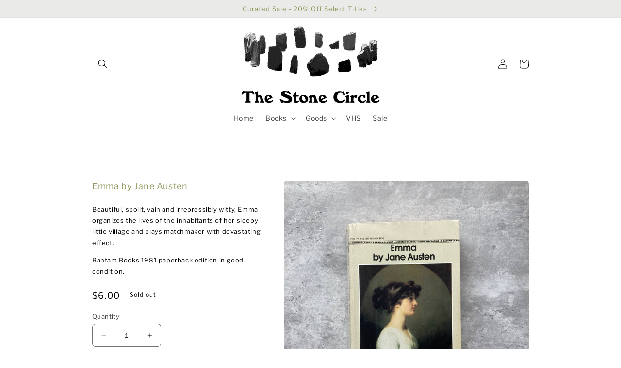

--- FILE ---
content_type: text/html; charset=utf-8
request_url: https://stonecirclebooks.com/products/emma-by-jane-austen
body_size: 24318
content:
<!doctype html>
<html class="no-js" lang="en">
  <head>
    <meta charset="utf-8">
    <meta http-equiv="X-UA-Compatible" content="IE=edge">
    <meta name="viewport" content="width=device-width,initial-scale=1">
    <meta name="theme-color" content="">
    <link rel="canonical" href="https://stonecirclebooks.com/products/emma-by-jane-austen">
    <link rel="preconnect" href="https://cdn.shopify.com" crossorigin><link rel="icon" type="image/png" href="//stonecirclebooks.com/cdn/shop/files/monster4.png?crop=center&height=32&v=1681337740&width=32"><link rel="preconnect" href="https://fonts.shopifycdn.com" crossorigin><title>
      Emma by Jane Austen | The Stone Circle Bookstore
</title>

    
      <meta name="description" content="Beautiful, spoilt, vain and irrepressibly witty, Emma organizes the lives of the inhabitants of her sleepy little village and plays matchmaker with devastating effect. Shop for new and used books with The Stone Circle, the only online bookstore near you in Los Angeles, California.">
    

    

<meta property="og:site_name" content="The Stone Circle">
<meta property="og:url" content="https://stonecirclebooks.com/products/emma-by-jane-austen">
<meta property="og:title" content="Emma by Jane Austen | The Stone Circle Bookstore">
<meta property="og:type" content="product">
<meta property="og:description" content="Beautiful, spoilt, vain and irrepressibly witty, Emma organizes the lives of the inhabitants of her sleepy little village and plays matchmaker with devastating effect. Shop for new and used books with The Stone Circle, the only online bookstore near you in Los Angeles, California."><meta property="og:image" content="http://stonecirclebooks.com/cdn/shop/files/Emma-Jane-Austen-cover.jpg?v=1714077365">
  <meta property="og:image:secure_url" content="https://stonecirclebooks.com/cdn/shop/files/Emma-Jane-Austen-cover.jpg?v=1714077365">
  <meta property="og:image:width" content="3024">
  <meta property="og:image:height" content="4032"><meta property="og:price:amount" content="6.00">
  <meta property="og:price:currency" content="USD"><meta name="twitter:card" content="summary_large_image">
<meta name="twitter:title" content="Emma by Jane Austen | The Stone Circle Bookstore">
<meta name="twitter:description" content="Beautiful, spoilt, vain and irrepressibly witty, Emma organizes the lives of the inhabitants of her sleepy little village and plays matchmaker with devastating effect. Shop for new and used books with The Stone Circle, the only online bookstore near you in Los Angeles, California.">


    <script src="//stonecirclebooks.com/cdn/shop/t/2/assets/constants.js?v=95358004781563950421680888950" defer="defer"></script>
    <script src="//stonecirclebooks.com/cdn/shop/t/2/assets/pubsub.js?v=2921868252632587581680888951" defer="defer"></script>
    <script src="//stonecirclebooks.com/cdn/shop/t/2/assets/global.js?v=127210358271191040921680888950" defer="defer"></script>
    <script>window.performance && window.performance.mark && window.performance.mark('shopify.content_for_header.start');</script><meta name="google-site-verification" content="PhdL-GrLCA-8PtYcdRCpY_9RI9XcA5jN4HzIYUg5yhQ">
<meta id="shopify-digital-wallet" name="shopify-digital-wallet" content="/74740171052/digital_wallets/dialog">
<meta name="shopify-checkout-api-token" content="a930bca0019ce74874cf35bfed7bdf03">
<meta id="in-context-paypal-metadata" data-shop-id="74740171052" data-venmo-supported="false" data-environment="production" data-locale="en_US" data-paypal-v4="true" data-currency="USD">
<link rel="alternate" type="application/json+oembed" href="https://stonecirclebooks.com/products/emma-by-jane-austen.oembed">
<script async="async" src="/checkouts/internal/preloads.js?locale=en-US"></script>
<link rel="preconnect" href="https://shop.app" crossorigin="anonymous">
<script async="async" src="https://shop.app/checkouts/internal/preloads.js?locale=en-US&shop_id=74740171052" crossorigin="anonymous"></script>
<script id="apple-pay-shop-capabilities" type="application/json">{"shopId":74740171052,"countryCode":"US","currencyCode":"USD","merchantCapabilities":["supports3DS"],"merchantId":"gid:\/\/shopify\/Shop\/74740171052","merchantName":"The Stone Circle","requiredBillingContactFields":["postalAddress","email"],"requiredShippingContactFields":["postalAddress","email"],"shippingType":"shipping","supportedNetworks":["visa","masterCard","amex","discover","elo","jcb"],"total":{"type":"pending","label":"The Stone Circle","amount":"1.00"},"shopifyPaymentsEnabled":true,"supportsSubscriptions":true}</script>
<script id="shopify-features" type="application/json">{"accessToken":"a930bca0019ce74874cf35bfed7bdf03","betas":["rich-media-storefront-analytics"],"domain":"stonecirclebooks.com","predictiveSearch":true,"shopId":74740171052,"locale":"en"}</script>
<script>var Shopify = Shopify || {};
Shopify.shop = "stonecirclebooks.myshopify.com";
Shopify.locale = "en";
Shopify.currency = {"active":"USD","rate":"1.0"};
Shopify.country = "US";
Shopify.theme = {"name":"Craft","id":147575963948,"schema_name":"Craft","schema_version":"9.0.0","theme_store_id":1368,"role":"main"};
Shopify.theme.handle = "null";
Shopify.theme.style = {"id":null,"handle":null};
Shopify.cdnHost = "stonecirclebooks.com/cdn";
Shopify.routes = Shopify.routes || {};
Shopify.routes.root = "/";</script>
<script type="module">!function(o){(o.Shopify=o.Shopify||{}).modules=!0}(window);</script>
<script>!function(o){function n(){var o=[];function n(){o.push(Array.prototype.slice.apply(arguments))}return n.q=o,n}var t=o.Shopify=o.Shopify||{};t.loadFeatures=n(),t.autoloadFeatures=n()}(window);</script>
<script>
  window.ShopifyPay = window.ShopifyPay || {};
  window.ShopifyPay.apiHost = "shop.app\/pay";
  window.ShopifyPay.redirectState = null;
</script>
<script id="shop-js-analytics" type="application/json">{"pageType":"product"}</script>
<script defer="defer" async type="module" src="//stonecirclebooks.com/cdn/shopifycloud/shop-js/modules/v2/client.init-shop-cart-sync_BN7fPSNr.en.esm.js"></script>
<script defer="defer" async type="module" src="//stonecirclebooks.com/cdn/shopifycloud/shop-js/modules/v2/chunk.common_Cbph3Kss.esm.js"></script>
<script defer="defer" async type="module" src="//stonecirclebooks.com/cdn/shopifycloud/shop-js/modules/v2/chunk.modal_DKumMAJ1.esm.js"></script>
<script type="module">
  await import("//stonecirclebooks.com/cdn/shopifycloud/shop-js/modules/v2/client.init-shop-cart-sync_BN7fPSNr.en.esm.js");
await import("//stonecirclebooks.com/cdn/shopifycloud/shop-js/modules/v2/chunk.common_Cbph3Kss.esm.js");
await import("//stonecirclebooks.com/cdn/shopifycloud/shop-js/modules/v2/chunk.modal_DKumMAJ1.esm.js");

  window.Shopify.SignInWithShop?.initShopCartSync?.({"fedCMEnabled":true,"windoidEnabled":true});

</script>
<script defer="defer" async type="module" src="//stonecirclebooks.com/cdn/shopifycloud/shop-js/modules/v2/client.payment-terms_BxzfvcZJ.en.esm.js"></script>
<script defer="defer" async type="module" src="//stonecirclebooks.com/cdn/shopifycloud/shop-js/modules/v2/chunk.common_Cbph3Kss.esm.js"></script>
<script defer="defer" async type="module" src="//stonecirclebooks.com/cdn/shopifycloud/shop-js/modules/v2/chunk.modal_DKumMAJ1.esm.js"></script>
<script type="module">
  await import("//stonecirclebooks.com/cdn/shopifycloud/shop-js/modules/v2/client.payment-terms_BxzfvcZJ.en.esm.js");
await import("//stonecirclebooks.com/cdn/shopifycloud/shop-js/modules/v2/chunk.common_Cbph3Kss.esm.js");
await import("//stonecirclebooks.com/cdn/shopifycloud/shop-js/modules/v2/chunk.modal_DKumMAJ1.esm.js");

  
</script>
<script>
  window.Shopify = window.Shopify || {};
  if (!window.Shopify.featureAssets) window.Shopify.featureAssets = {};
  window.Shopify.featureAssets['shop-js'] = {"shop-cart-sync":["modules/v2/client.shop-cart-sync_CJVUk8Jm.en.esm.js","modules/v2/chunk.common_Cbph3Kss.esm.js","modules/v2/chunk.modal_DKumMAJ1.esm.js"],"init-fed-cm":["modules/v2/client.init-fed-cm_7Fvt41F4.en.esm.js","modules/v2/chunk.common_Cbph3Kss.esm.js","modules/v2/chunk.modal_DKumMAJ1.esm.js"],"init-shop-email-lookup-coordinator":["modules/v2/client.init-shop-email-lookup-coordinator_Cc088_bR.en.esm.js","modules/v2/chunk.common_Cbph3Kss.esm.js","modules/v2/chunk.modal_DKumMAJ1.esm.js"],"init-windoid":["modules/v2/client.init-windoid_hPopwJRj.en.esm.js","modules/v2/chunk.common_Cbph3Kss.esm.js","modules/v2/chunk.modal_DKumMAJ1.esm.js"],"shop-button":["modules/v2/client.shop-button_B0jaPSNF.en.esm.js","modules/v2/chunk.common_Cbph3Kss.esm.js","modules/v2/chunk.modal_DKumMAJ1.esm.js"],"shop-cash-offers":["modules/v2/client.shop-cash-offers_DPIskqss.en.esm.js","modules/v2/chunk.common_Cbph3Kss.esm.js","modules/v2/chunk.modal_DKumMAJ1.esm.js"],"shop-toast-manager":["modules/v2/client.shop-toast-manager_CK7RT69O.en.esm.js","modules/v2/chunk.common_Cbph3Kss.esm.js","modules/v2/chunk.modal_DKumMAJ1.esm.js"],"init-shop-cart-sync":["modules/v2/client.init-shop-cart-sync_BN7fPSNr.en.esm.js","modules/v2/chunk.common_Cbph3Kss.esm.js","modules/v2/chunk.modal_DKumMAJ1.esm.js"],"init-customer-accounts-sign-up":["modules/v2/client.init-customer-accounts-sign-up_CfPf4CXf.en.esm.js","modules/v2/client.shop-login-button_DeIztwXF.en.esm.js","modules/v2/chunk.common_Cbph3Kss.esm.js","modules/v2/chunk.modal_DKumMAJ1.esm.js"],"pay-button":["modules/v2/client.pay-button_CgIwFSYN.en.esm.js","modules/v2/chunk.common_Cbph3Kss.esm.js","modules/v2/chunk.modal_DKumMAJ1.esm.js"],"init-customer-accounts":["modules/v2/client.init-customer-accounts_DQ3x16JI.en.esm.js","modules/v2/client.shop-login-button_DeIztwXF.en.esm.js","modules/v2/chunk.common_Cbph3Kss.esm.js","modules/v2/chunk.modal_DKumMAJ1.esm.js"],"avatar":["modules/v2/client.avatar_BTnouDA3.en.esm.js"],"init-shop-for-new-customer-accounts":["modules/v2/client.init-shop-for-new-customer-accounts_CsZy_esa.en.esm.js","modules/v2/client.shop-login-button_DeIztwXF.en.esm.js","modules/v2/chunk.common_Cbph3Kss.esm.js","modules/v2/chunk.modal_DKumMAJ1.esm.js"],"shop-follow-button":["modules/v2/client.shop-follow-button_BRMJjgGd.en.esm.js","modules/v2/chunk.common_Cbph3Kss.esm.js","modules/v2/chunk.modal_DKumMAJ1.esm.js"],"checkout-modal":["modules/v2/client.checkout-modal_B9Drz_yf.en.esm.js","modules/v2/chunk.common_Cbph3Kss.esm.js","modules/v2/chunk.modal_DKumMAJ1.esm.js"],"shop-login-button":["modules/v2/client.shop-login-button_DeIztwXF.en.esm.js","modules/v2/chunk.common_Cbph3Kss.esm.js","modules/v2/chunk.modal_DKumMAJ1.esm.js"],"lead-capture":["modules/v2/client.lead-capture_DXYzFM3R.en.esm.js","modules/v2/chunk.common_Cbph3Kss.esm.js","modules/v2/chunk.modal_DKumMAJ1.esm.js"],"shop-login":["modules/v2/client.shop-login_CA5pJqmO.en.esm.js","modules/v2/chunk.common_Cbph3Kss.esm.js","modules/v2/chunk.modal_DKumMAJ1.esm.js"],"payment-terms":["modules/v2/client.payment-terms_BxzfvcZJ.en.esm.js","modules/v2/chunk.common_Cbph3Kss.esm.js","modules/v2/chunk.modal_DKumMAJ1.esm.js"]};
</script>
<script id="__st">var __st={"a":74740171052,"offset":-28800,"reqid":"cc0dcc61-d446-4c20-b852-70021b4114a2-1769761771","pageurl":"stonecirclebooks.com\/products\/emma-by-jane-austen","u":"d79a4e72f5b3","p":"product","rtyp":"product","rid":9230690713900};</script>
<script>window.ShopifyPaypalV4VisibilityTracking = true;</script>
<script id="captcha-bootstrap">!function(){'use strict';const t='contact',e='account',n='new_comment',o=[[t,t],['blogs',n],['comments',n],[t,'customer']],c=[[e,'customer_login'],[e,'guest_login'],[e,'recover_customer_password'],[e,'create_customer']],r=t=>t.map((([t,e])=>`form[action*='/${t}']:not([data-nocaptcha='true']) input[name='form_type'][value='${e}']`)).join(','),a=t=>()=>t?[...document.querySelectorAll(t)].map((t=>t.form)):[];function s(){const t=[...o],e=r(t);return a(e)}const i='password',u='form_key',d=['recaptcha-v3-token','g-recaptcha-response','h-captcha-response',i],f=()=>{try{return window.sessionStorage}catch{return}},m='__shopify_v',_=t=>t.elements[u];function p(t,e,n=!1){try{const o=window.sessionStorage,c=JSON.parse(o.getItem(e)),{data:r}=function(t){const{data:e,action:n}=t;return t[m]||n?{data:e,action:n}:{data:t,action:n}}(c);for(const[e,n]of Object.entries(r))t.elements[e]&&(t.elements[e].value=n);n&&o.removeItem(e)}catch(o){console.error('form repopulation failed',{error:o})}}const l='form_type',E='cptcha';function T(t){t.dataset[E]=!0}const w=window,h=w.document,L='Shopify',v='ce_forms',y='captcha';let A=!1;((t,e)=>{const n=(g='f06e6c50-85a8-45c8-87d0-21a2b65856fe',I='https://cdn.shopify.com/shopifycloud/storefront-forms-hcaptcha/ce_storefront_forms_captcha_hcaptcha.v1.5.2.iife.js',D={infoText:'Protected by hCaptcha',privacyText:'Privacy',termsText:'Terms'},(t,e,n)=>{const o=w[L][v],c=o.bindForm;if(c)return c(t,g,e,D).then(n);var r;o.q.push([[t,g,e,D],n]),r=I,A||(h.body.append(Object.assign(h.createElement('script'),{id:'captcha-provider',async:!0,src:r})),A=!0)});var g,I,D;w[L]=w[L]||{},w[L][v]=w[L][v]||{},w[L][v].q=[],w[L][y]=w[L][y]||{},w[L][y].protect=function(t,e){n(t,void 0,e),T(t)},Object.freeze(w[L][y]),function(t,e,n,w,h,L){const[v,y,A,g]=function(t,e,n){const i=e?o:[],u=t?c:[],d=[...i,...u],f=r(d),m=r(i),_=r(d.filter((([t,e])=>n.includes(e))));return[a(f),a(m),a(_),s()]}(w,h,L),I=t=>{const e=t.target;return e instanceof HTMLFormElement?e:e&&e.form},D=t=>v().includes(t);t.addEventListener('submit',(t=>{const e=I(t);if(!e)return;const n=D(e)&&!e.dataset.hcaptchaBound&&!e.dataset.recaptchaBound,o=_(e),c=g().includes(e)&&(!o||!o.value);(n||c)&&t.preventDefault(),c&&!n&&(function(t){try{if(!f())return;!function(t){const e=f();if(!e)return;const n=_(t);if(!n)return;const o=n.value;o&&e.removeItem(o)}(t);const e=Array.from(Array(32),(()=>Math.random().toString(36)[2])).join('');!function(t,e){_(t)||t.append(Object.assign(document.createElement('input'),{type:'hidden',name:u})),t.elements[u].value=e}(t,e),function(t,e){const n=f();if(!n)return;const o=[...t.querySelectorAll(`input[type='${i}']`)].map((({name:t})=>t)),c=[...d,...o],r={};for(const[a,s]of new FormData(t).entries())c.includes(a)||(r[a]=s);n.setItem(e,JSON.stringify({[m]:1,action:t.action,data:r}))}(t,e)}catch(e){console.error('failed to persist form',e)}}(e),e.submit())}));const S=(t,e)=>{t&&!t.dataset[E]&&(n(t,e.some((e=>e===t))),T(t))};for(const o of['focusin','change'])t.addEventListener(o,(t=>{const e=I(t);D(e)&&S(e,y())}));const B=e.get('form_key'),M=e.get(l),P=B&&M;t.addEventListener('DOMContentLoaded',(()=>{const t=y();if(P)for(const e of t)e.elements[l].value===M&&p(e,B);[...new Set([...A(),...v().filter((t=>'true'===t.dataset.shopifyCaptcha))])].forEach((e=>S(e,t)))}))}(h,new URLSearchParams(w.location.search),n,t,e,['guest_login'])})(!0,!0)}();</script>
<script integrity="sha256-4kQ18oKyAcykRKYeNunJcIwy7WH5gtpwJnB7kiuLZ1E=" data-source-attribution="shopify.loadfeatures" defer="defer" src="//stonecirclebooks.com/cdn/shopifycloud/storefront/assets/storefront/load_feature-a0a9edcb.js" crossorigin="anonymous"></script>
<script crossorigin="anonymous" defer="defer" src="//stonecirclebooks.com/cdn/shopifycloud/storefront/assets/shopify_pay/storefront-65b4c6d7.js?v=20250812"></script>
<script data-source-attribution="shopify.dynamic_checkout.dynamic.init">var Shopify=Shopify||{};Shopify.PaymentButton=Shopify.PaymentButton||{isStorefrontPortableWallets:!0,init:function(){window.Shopify.PaymentButton.init=function(){};var t=document.createElement("script");t.src="https://stonecirclebooks.com/cdn/shopifycloud/portable-wallets/latest/portable-wallets.en.js",t.type="module",document.head.appendChild(t)}};
</script>
<script data-source-attribution="shopify.dynamic_checkout.buyer_consent">
  function portableWalletsHideBuyerConsent(e){var t=document.getElementById("shopify-buyer-consent"),n=document.getElementById("shopify-subscription-policy-button");t&&n&&(t.classList.add("hidden"),t.setAttribute("aria-hidden","true"),n.removeEventListener("click",e))}function portableWalletsShowBuyerConsent(e){var t=document.getElementById("shopify-buyer-consent"),n=document.getElementById("shopify-subscription-policy-button");t&&n&&(t.classList.remove("hidden"),t.removeAttribute("aria-hidden"),n.addEventListener("click",e))}window.Shopify?.PaymentButton&&(window.Shopify.PaymentButton.hideBuyerConsent=portableWalletsHideBuyerConsent,window.Shopify.PaymentButton.showBuyerConsent=portableWalletsShowBuyerConsent);
</script>
<script data-source-attribution="shopify.dynamic_checkout.cart.bootstrap">document.addEventListener("DOMContentLoaded",(function(){function t(){return document.querySelector("shopify-accelerated-checkout-cart, shopify-accelerated-checkout")}if(t())Shopify.PaymentButton.init();else{new MutationObserver((function(e,n){t()&&(Shopify.PaymentButton.init(),n.disconnect())})).observe(document.body,{childList:!0,subtree:!0})}}));
</script>
<link id="shopify-accelerated-checkout-styles" rel="stylesheet" media="screen" href="https://stonecirclebooks.com/cdn/shopifycloud/portable-wallets/latest/accelerated-checkout-backwards-compat.css" crossorigin="anonymous">
<style id="shopify-accelerated-checkout-cart">
        #shopify-buyer-consent {
  margin-top: 1em;
  display: inline-block;
  width: 100%;
}

#shopify-buyer-consent.hidden {
  display: none;
}

#shopify-subscription-policy-button {
  background: none;
  border: none;
  padding: 0;
  text-decoration: underline;
  font-size: inherit;
  cursor: pointer;
}

#shopify-subscription-policy-button::before {
  box-shadow: none;
}

      </style>
<script id="sections-script" data-sections="header" defer="defer" src="//stonecirclebooks.com/cdn/shop/t/2/compiled_assets/scripts.js?v=744"></script>
<script>window.performance && window.performance.mark && window.performance.mark('shopify.content_for_header.end');</script>


    <style data-shopify>
      @font-face {
  font-family: "Libre Franklin";
  font-weight: 400;
  font-style: normal;
  font-display: swap;
  src: url("//stonecirclebooks.com/cdn/fonts/libre_franklin/librefranklin_n4.a9b0508e1ffb743a0fd6d0614768959c54a27d86.woff2") format("woff2"),
       url("//stonecirclebooks.com/cdn/fonts/libre_franklin/librefranklin_n4.948f6f27caf8552b1a9560176e3f14eeb2c6f202.woff") format("woff");
}

      @font-face {
  font-family: "Libre Franklin";
  font-weight: 700;
  font-style: normal;
  font-display: swap;
  src: url("//stonecirclebooks.com/cdn/fonts/libre_franklin/librefranklin_n7.6739620624550b8695d0cc23f92ffd46eb51c7a3.woff2") format("woff2"),
       url("//stonecirclebooks.com/cdn/fonts/libre_franklin/librefranklin_n7.7cebc205621b23b061b803310af0ad39921ae57d.woff") format("woff");
}

      @font-face {
  font-family: "Libre Franklin";
  font-weight: 400;
  font-style: italic;
  font-display: swap;
  src: url("//stonecirclebooks.com/cdn/fonts/libre_franklin/librefranklin_i4.5cee60cade760b32c7b489f9d561e97341909d7c.woff2") format("woff2"),
       url("//stonecirclebooks.com/cdn/fonts/libre_franklin/librefranklin_i4.2f9ee939c2cc82522dfb62e1a084861f9beeb411.woff") format("woff");
}

      @font-face {
  font-family: "Libre Franklin";
  font-weight: 700;
  font-style: italic;
  font-display: swap;
  src: url("//stonecirclebooks.com/cdn/fonts/libre_franklin/librefranklin_i7.5cd0952dea701f27d5d0eb294c01347335232ef2.woff2") format("woff2"),
       url("//stonecirclebooks.com/cdn/fonts/libre_franklin/librefranklin_i7.41af936a1cd17668e4e060c6e0ad838ccf133ddd.woff") format("woff");
}

      @font-face {
  font-family: "Libre Franklin";
  font-weight: 400;
  font-style: normal;
  font-display: swap;
  src: url("//stonecirclebooks.com/cdn/fonts/libre_franklin/librefranklin_n4.a9b0508e1ffb743a0fd6d0614768959c54a27d86.woff2") format("woff2"),
       url("//stonecirclebooks.com/cdn/fonts/libre_franklin/librefranklin_n4.948f6f27caf8552b1a9560176e3f14eeb2c6f202.woff") format("woff");
}


      :root {
        --font-body-family: "Libre Franklin", sans-serif;
        --font-body-style: normal;
        --font-body-weight: 400;
        --font-body-weight-bold: 700;

        --font-heading-family: "Libre Franklin", sans-serif;
        --font-heading-style: normal;
        --font-heading-weight: 400;

        --font-body-scale: 1.0;
        --font-heading-scale: 1.0;

        --color-base-text: 0, 0, 0;
        --color-shadow: 0, 0, 0;
        --color-base-background-1: 255, 255, 255;
        --color-base-background-2: 138, 154, 91;
        --color-base-solid-button-labels: 138, 154, 91;
        --color-base-outline-button-labels: 138, 154, 91;
        --color-base-accent-1: 234, 234, 233;
        --color-base-accent-2: 255, 255, 255;
        --payment-terms-background-color: #ffffff;

        --gradient-base-background-1: #ffffff;
        --gradient-base-background-2: #8a9a5b;
        --gradient-base-accent-1: #eaeae9;
        --gradient-base-accent-2: #fff;

        --media-padding: px;
        --media-border-opacity: 0.1;
        --media-border-width: 0px;
        --media-radius: 6px;
        --media-shadow-opacity: 0.0;
        --media-shadow-horizontal-offset: 0px;
        --media-shadow-vertical-offset: 2px;
        --media-shadow-blur-radius: 5px;
        --media-shadow-visible: 0;

        --page-width: 100rem;
        --page-width-margin: 0rem;

        --product-card-image-padding: 0.0rem;
        --product-card-corner-radius: 0.4rem;
        --product-card-text-alignment: center;
        --product-card-border-width: 0.0rem;
        --product-card-border-opacity: 0.1;
        --product-card-shadow-opacity: 0.0;
        --product-card-shadow-visible: 0;
        --product-card-shadow-horizontal-offset: 0.0rem;
        --product-card-shadow-vertical-offset: 0.4rem;
        --product-card-shadow-blur-radius: 0.5rem;

        --collection-card-image-padding: 0.0rem;
        --collection-card-corner-radius: 0.4rem;
        --collection-card-text-alignment: left;
        --collection-card-border-width: 0.0rem;
        --collection-card-border-opacity: 0.1;
        --collection-card-shadow-opacity: 0.0;
        --collection-card-shadow-visible: 0;
        --collection-card-shadow-horizontal-offset: 0.0rem;
        --collection-card-shadow-vertical-offset: 0.4rem;
        --collection-card-shadow-blur-radius: 0.5rem;

        --blog-card-image-padding: 0.0rem;
        --blog-card-corner-radius: 0.4rem;
        --blog-card-text-alignment: left;
        --blog-card-border-width: 0.1rem;
        --blog-card-border-opacity: 0.1;
        --blog-card-shadow-opacity: 0.0;
        --blog-card-shadow-visible: 0;
        --blog-card-shadow-horizontal-offset: 0.0rem;
        --blog-card-shadow-vertical-offset: 0.4rem;
        --blog-card-shadow-blur-radius: 0.5rem;

        --badge-corner-radius: 0.4rem;

        --popup-border-width: 1px;
        --popup-border-opacity: 0.5;
        --popup-corner-radius: 4px;
        --popup-shadow-opacity: 0.0;
        --popup-shadow-horizontal-offset: 0px;
        --popup-shadow-vertical-offset: 4px;
        --popup-shadow-blur-radius: 5px;

        --drawer-border-width: 1px;
        --drawer-border-opacity: 0.1;
        --drawer-shadow-opacity: 0.0;
        --drawer-shadow-horizontal-offset: 0px;
        --drawer-shadow-vertical-offset: 4px;
        --drawer-shadow-blur-radius: 5px;

        --spacing-sections-desktop: 0px;
        --spacing-sections-mobile: 0px;

        --grid-desktop-vertical-spacing: 20px;
        --grid-desktop-horizontal-spacing: 20px;
        --grid-mobile-vertical-spacing: 10px;
        --grid-mobile-horizontal-spacing: 10px;

        --text-boxes-border-opacity: 0.1;
        --text-boxes-border-width: 0px;
        --text-boxes-radius: 4px;
        --text-boxes-shadow-opacity: 0.0;
        --text-boxes-shadow-visible: 0;
        --text-boxes-shadow-horizontal-offset: 0px;
        --text-boxes-shadow-vertical-offset: 4px;
        --text-boxes-shadow-blur-radius: 5px;

        --buttons-radius: 4px;
        --buttons-radius-outset: 4px;
        --buttons-border-width: 0px;
        --buttons-border-opacity: 0.9;
        --buttons-shadow-opacity: 0.0;
        --buttons-shadow-visible: 0;
        --buttons-shadow-horizontal-offset: 0px;
        --buttons-shadow-vertical-offset: 4px;
        --buttons-shadow-blur-radius: 10px;
        --buttons-border-offset: 0.3px;

        --inputs-radius: 6px;
        --inputs-border-width: 1px;
        --inputs-border-opacity: 0.55;
        --inputs-shadow-opacity: 0.0;
        --inputs-shadow-horizontal-offset: 0px;
        --inputs-margin-offset: 0px;
        --inputs-shadow-vertical-offset: 4px;
        --inputs-shadow-blur-radius: 0px;
        --inputs-radius-outset: 7px;

        --variant-pills-radius: 40px;
        --variant-pills-border-width: 1px;
        --variant-pills-border-opacity: 0.55;
        --variant-pills-shadow-opacity: 0.0;
        --variant-pills-shadow-horizontal-offset: 0px;
        --variant-pills-shadow-vertical-offset: 4px;
        --variant-pills-shadow-blur-radius: 5px;
      }

      *,
      *::before,
      *::after {
        box-sizing: inherit;
      }

      html {
        box-sizing: border-box;
        font-size: calc(var(--font-body-scale) * 62.5%);
        height: 100%;
      }

      body {
        display: grid;
        grid-template-rows: auto auto 1fr auto;
        grid-template-columns: 100%;
        min-height: 100%;
        margin: 0;
        font-size: 1.5rem;
        letter-spacing: 0.06rem;
        line-height: calc(1 + 0.8 / var(--font-body-scale));
        font-family: var(--font-body-family);
        font-style: var(--font-body-style);
        font-weight: var(--font-body-weight);
      }

      @media screen and (min-width: 750px) {
        body {
          font-size: 1.6rem;
        }
      }
    </style>

    <link href="//stonecirclebooks.com/cdn/shop/t/2/assets/base.css?v=170043936790476191721681610032" rel="stylesheet" type="text/css" media="all" />
<link rel="preload" as="font" href="//stonecirclebooks.com/cdn/fonts/libre_franklin/librefranklin_n4.a9b0508e1ffb743a0fd6d0614768959c54a27d86.woff2" type="font/woff2" crossorigin><link rel="preload" as="font" href="//stonecirclebooks.com/cdn/fonts/libre_franklin/librefranklin_n4.a9b0508e1ffb743a0fd6d0614768959c54a27d86.woff2" type="font/woff2" crossorigin><link rel="stylesheet" href="//stonecirclebooks.com/cdn/shop/t/2/assets/component-predictive-search.css?v=85913294783299393391680888950" media="print" onload="this.media='all'"><script>document.documentElement.className = document.documentElement.className.replace('no-js', 'js');
    if (Shopify.designMode) {
      document.documentElement.classList.add('shopify-design-mode');
    }
    </script>
<title>
Emma by Jane Austen | The Stone Circle Bookstore
</title>

<meta name="description" content="Beautiful, spoilt, vain and irrepressibly witty, Emma organizes the lives of the inhabitants of her sleepy little village and plays matchmaker with devastating effect. Shop for new and used books with The Stone Circle, the only online bookstore near you in Los Angeles, California." />

<link rel="canonical" href="https://stonecirclebooks.com/products/emma-by-jane-austen" />

  <link href="https://monorail-edge.shopifysvc.com" rel="dns-prefetch">
<script>(function(){if ("sendBeacon" in navigator && "performance" in window) {try {var session_token_from_headers = performance.getEntriesByType('navigation')[0].serverTiming.find(x => x.name == '_s').description;} catch {var session_token_from_headers = undefined;}var session_cookie_matches = document.cookie.match(/_shopify_s=([^;]*)/);var session_token_from_cookie = session_cookie_matches && session_cookie_matches.length === 2 ? session_cookie_matches[1] : "";var session_token = session_token_from_headers || session_token_from_cookie || "";function handle_abandonment_event(e) {var entries = performance.getEntries().filter(function(entry) {return /monorail-edge.shopifysvc.com/.test(entry.name);});if (!window.abandonment_tracked && entries.length === 0) {window.abandonment_tracked = true;var currentMs = Date.now();var navigation_start = performance.timing.navigationStart;var payload = {shop_id: 74740171052,url: window.location.href,navigation_start,duration: currentMs - navigation_start,session_token,page_type: "product"};window.navigator.sendBeacon("https://monorail-edge.shopifysvc.com/v1/produce", JSON.stringify({schema_id: "online_store_buyer_site_abandonment/1.1",payload: payload,metadata: {event_created_at_ms: currentMs,event_sent_at_ms: currentMs}}));}}window.addEventListener('pagehide', handle_abandonment_event);}}());</script>
<script id="web-pixels-manager-setup">(function e(e,d,r,n,o){if(void 0===o&&(o={}),!Boolean(null===(a=null===(i=window.Shopify)||void 0===i?void 0:i.analytics)||void 0===a?void 0:a.replayQueue)){var i,a;window.Shopify=window.Shopify||{};var t=window.Shopify;t.analytics=t.analytics||{};var s=t.analytics;s.replayQueue=[],s.publish=function(e,d,r){return s.replayQueue.push([e,d,r]),!0};try{self.performance.mark("wpm:start")}catch(e){}var l=function(){var e={modern:/Edge?\/(1{2}[4-9]|1[2-9]\d|[2-9]\d{2}|\d{4,})\.\d+(\.\d+|)|Firefox\/(1{2}[4-9]|1[2-9]\d|[2-9]\d{2}|\d{4,})\.\d+(\.\d+|)|Chrom(ium|e)\/(9{2}|\d{3,})\.\d+(\.\d+|)|(Maci|X1{2}).+ Version\/(15\.\d+|(1[6-9]|[2-9]\d|\d{3,})\.\d+)([,.]\d+|)( \(\w+\)|)( Mobile\/\w+|) Safari\/|Chrome.+OPR\/(9{2}|\d{3,})\.\d+\.\d+|(CPU[ +]OS|iPhone[ +]OS|CPU[ +]iPhone|CPU IPhone OS|CPU iPad OS)[ +]+(15[._]\d+|(1[6-9]|[2-9]\d|\d{3,})[._]\d+)([._]\d+|)|Android:?[ /-](13[3-9]|1[4-9]\d|[2-9]\d{2}|\d{4,})(\.\d+|)(\.\d+|)|Android.+Firefox\/(13[5-9]|1[4-9]\d|[2-9]\d{2}|\d{4,})\.\d+(\.\d+|)|Android.+Chrom(ium|e)\/(13[3-9]|1[4-9]\d|[2-9]\d{2}|\d{4,})\.\d+(\.\d+|)|SamsungBrowser\/([2-9]\d|\d{3,})\.\d+/,legacy:/Edge?\/(1[6-9]|[2-9]\d|\d{3,})\.\d+(\.\d+|)|Firefox\/(5[4-9]|[6-9]\d|\d{3,})\.\d+(\.\d+|)|Chrom(ium|e)\/(5[1-9]|[6-9]\d|\d{3,})\.\d+(\.\d+|)([\d.]+$|.*Safari\/(?![\d.]+ Edge\/[\d.]+$))|(Maci|X1{2}).+ Version\/(10\.\d+|(1[1-9]|[2-9]\d|\d{3,})\.\d+)([,.]\d+|)( \(\w+\)|)( Mobile\/\w+|) Safari\/|Chrome.+OPR\/(3[89]|[4-9]\d|\d{3,})\.\d+\.\d+|(CPU[ +]OS|iPhone[ +]OS|CPU[ +]iPhone|CPU IPhone OS|CPU iPad OS)[ +]+(10[._]\d+|(1[1-9]|[2-9]\d|\d{3,})[._]\d+)([._]\d+|)|Android:?[ /-](13[3-9]|1[4-9]\d|[2-9]\d{2}|\d{4,})(\.\d+|)(\.\d+|)|Mobile Safari.+OPR\/([89]\d|\d{3,})\.\d+\.\d+|Android.+Firefox\/(13[5-9]|1[4-9]\d|[2-9]\d{2}|\d{4,})\.\d+(\.\d+|)|Android.+Chrom(ium|e)\/(13[3-9]|1[4-9]\d|[2-9]\d{2}|\d{4,})\.\d+(\.\d+|)|Android.+(UC? ?Browser|UCWEB|U3)[ /]?(15\.([5-9]|\d{2,})|(1[6-9]|[2-9]\d|\d{3,})\.\d+)\.\d+|SamsungBrowser\/(5\.\d+|([6-9]|\d{2,})\.\d+)|Android.+MQ{2}Browser\/(14(\.(9|\d{2,})|)|(1[5-9]|[2-9]\d|\d{3,})(\.\d+|))(\.\d+|)|K[Aa][Ii]OS\/(3\.\d+|([4-9]|\d{2,})\.\d+)(\.\d+|)/},d=e.modern,r=e.legacy,n=navigator.userAgent;return n.match(d)?"modern":n.match(r)?"legacy":"unknown"}(),u="modern"===l?"modern":"legacy",c=(null!=n?n:{modern:"",legacy:""})[u],f=function(e){return[e.baseUrl,"/wpm","/b",e.hashVersion,"modern"===e.buildTarget?"m":"l",".js"].join("")}({baseUrl:d,hashVersion:r,buildTarget:u}),m=function(e){var d=e.version,r=e.bundleTarget,n=e.surface,o=e.pageUrl,i=e.monorailEndpoint;return{emit:function(e){var a=e.status,t=e.errorMsg,s=(new Date).getTime(),l=JSON.stringify({metadata:{event_sent_at_ms:s},events:[{schema_id:"web_pixels_manager_load/3.1",payload:{version:d,bundle_target:r,page_url:o,status:a,surface:n,error_msg:t},metadata:{event_created_at_ms:s}}]});if(!i)return console&&console.warn&&console.warn("[Web Pixels Manager] No Monorail endpoint provided, skipping logging."),!1;try{return self.navigator.sendBeacon.bind(self.navigator)(i,l)}catch(e){}var u=new XMLHttpRequest;try{return u.open("POST",i,!0),u.setRequestHeader("Content-Type","text/plain"),u.send(l),!0}catch(e){return console&&console.warn&&console.warn("[Web Pixels Manager] Got an unhandled error while logging to Monorail."),!1}}}}({version:r,bundleTarget:l,surface:e.surface,pageUrl:self.location.href,monorailEndpoint:e.monorailEndpoint});try{o.browserTarget=l,function(e){var d=e.src,r=e.async,n=void 0===r||r,o=e.onload,i=e.onerror,a=e.sri,t=e.scriptDataAttributes,s=void 0===t?{}:t,l=document.createElement("script"),u=document.querySelector("head"),c=document.querySelector("body");if(l.async=n,l.src=d,a&&(l.integrity=a,l.crossOrigin="anonymous"),s)for(var f in s)if(Object.prototype.hasOwnProperty.call(s,f))try{l.dataset[f]=s[f]}catch(e){}if(o&&l.addEventListener("load",o),i&&l.addEventListener("error",i),u)u.appendChild(l);else{if(!c)throw new Error("Did not find a head or body element to append the script");c.appendChild(l)}}({src:f,async:!0,onload:function(){if(!function(){var e,d;return Boolean(null===(d=null===(e=window.Shopify)||void 0===e?void 0:e.analytics)||void 0===d?void 0:d.initialized)}()){var d=window.webPixelsManager.init(e)||void 0;if(d){var r=window.Shopify.analytics;r.replayQueue.forEach((function(e){var r=e[0],n=e[1],o=e[2];d.publishCustomEvent(r,n,o)})),r.replayQueue=[],r.publish=d.publishCustomEvent,r.visitor=d.visitor,r.initialized=!0}}},onerror:function(){return m.emit({status:"failed",errorMsg:"".concat(f," has failed to load")})},sri:function(e){var d=/^sha384-[A-Za-z0-9+/=]+$/;return"string"==typeof e&&d.test(e)}(c)?c:"",scriptDataAttributes:o}),m.emit({status:"loading"})}catch(e){m.emit({status:"failed",errorMsg:(null==e?void 0:e.message)||"Unknown error"})}}})({shopId: 74740171052,storefrontBaseUrl: "https://stonecirclebooks.com",extensionsBaseUrl: "https://extensions.shopifycdn.com/cdn/shopifycloud/web-pixels-manager",monorailEndpoint: "https://monorail-edge.shopifysvc.com/unstable/produce_batch",surface: "storefront-renderer",enabledBetaFlags: ["2dca8a86"],webPixelsConfigList: [{"id":"727613740","configuration":"{\"config\":\"{\\\"pixel_id\\\":\\\"G-8QVF8L42ZC\\\",\\\"target_country\\\":\\\"US\\\",\\\"gtag_events\\\":[{\\\"type\\\":\\\"begin_checkout\\\",\\\"action_label\\\":\\\"G-8QVF8L42ZC\\\"},{\\\"type\\\":\\\"search\\\",\\\"action_label\\\":\\\"G-8QVF8L42ZC\\\"},{\\\"type\\\":\\\"view_item\\\",\\\"action_label\\\":[\\\"G-8QVF8L42ZC\\\",\\\"MC-97TB4M1KGR\\\"]},{\\\"type\\\":\\\"purchase\\\",\\\"action_label\\\":[\\\"G-8QVF8L42ZC\\\",\\\"MC-97TB4M1KGR\\\"]},{\\\"type\\\":\\\"page_view\\\",\\\"action_label\\\":[\\\"G-8QVF8L42ZC\\\",\\\"MC-97TB4M1KGR\\\"]},{\\\"type\\\":\\\"add_payment_info\\\",\\\"action_label\\\":\\\"G-8QVF8L42ZC\\\"},{\\\"type\\\":\\\"add_to_cart\\\",\\\"action_label\\\":\\\"G-8QVF8L42ZC\\\"}],\\\"enable_monitoring_mode\\\":false}\"}","eventPayloadVersion":"v1","runtimeContext":"OPEN","scriptVersion":"b2a88bafab3e21179ed38636efcd8a93","type":"APP","apiClientId":1780363,"privacyPurposes":[],"dataSharingAdjustments":{"protectedCustomerApprovalScopes":["read_customer_address","read_customer_email","read_customer_name","read_customer_personal_data","read_customer_phone"]}},{"id":"187629868","configuration":"{\"tagID\":\"2612415710552\"}","eventPayloadVersion":"v1","runtimeContext":"STRICT","scriptVersion":"18031546ee651571ed29edbe71a3550b","type":"APP","apiClientId":3009811,"privacyPurposes":["ANALYTICS","MARKETING","SALE_OF_DATA"],"dataSharingAdjustments":{"protectedCustomerApprovalScopes":["read_customer_address","read_customer_email","read_customer_name","read_customer_personal_data","read_customer_phone"]}},{"id":"shopify-app-pixel","configuration":"{}","eventPayloadVersion":"v1","runtimeContext":"STRICT","scriptVersion":"0450","apiClientId":"shopify-pixel","type":"APP","privacyPurposes":["ANALYTICS","MARKETING"]},{"id":"shopify-custom-pixel","eventPayloadVersion":"v1","runtimeContext":"LAX","scriptVersion":"0450","apiClientId":"shopify-pixel","type":"CUSTOM","privacyPurposes":["ANALYTICS","MARKETING"]}],isMerchantRequest: false,initData: {"shop":{"name":"The Stone Circle","paymentSettings":{"currencyCode":"USD"},"myshopifyDomain":"stonecirclebooks.myshopify.com","countryCode":"US","storefrontUrl":"https:\/\/stonecirclebooks.com"},"customer":null,"cart":null,"checkout":null,"productVariants":[{"price":{"amount":6.0,"currencyCode":"USD"},"product":{"title":"Emma by Jane Austen","vendor":"The Stone Circle","id":"9230690713900","untranslatedTitle":"Emma by Jane Austen","url":"\/products\/emma-by-jane-austen","type":"Used Book"},"id":"48623452094764","image":{"src":"\/\/stonecirclebooks.com\/cdn\/shop\/files\/Emma-Jane-Austen-cover.jpg?v=1714077365"},"sku":"0553212737","title":"Default Title","untranslatedTitle":"Default Title"}],"purchasingCompany":null},},"https://stonecirclebooks.com/cdn","1d2a099fw23dfb22ep557258f5m7a2edbae",{"modern":"","legacy":""},{"shopId":"74740171052","storefrontBaseUrl":"https:\/\/stonecirclebooks.com","extensionBaseUrl":"https:\/\/extensions.shopifycdn.com\/cdn\/shopifycloud\/web-pixels-manager","surface":"storefront-renderer","enabledBetaFlags":"[\"2dca8a86\"]","isMerchantRequest":"false","hashVersion":"1d2a099fw23dfb22ep557258f5m7a2edbae","publish":"custom","events":"[[\"page_viewed\",{}],[\"product_viewed\",{\"productVariant\":{\"price\":{\"amount\":6.0,\"currencyCode\":\"USD\"},\"product\":{\"title\":\"Emma by Jane Austen\",\"vendor\":\"The Stone Circle\",\"id\":\"9230690713900\",\"untranslatedTitle\":\"Emma by Jane Austen\",\"url\":\"\/products\/emma-by-jane-austen\",\"type\":\"Used Book\"},\"id\":\"48623452094764\",\"image\":{\"src\":\"\/\/stonecirclebooks.com\/cdn\/shop\/files\/Emma-Jane-Austen-cover.jpg?v=1714077365\"},\"sku\":\"0553212737\",\"title\":\"Default Title\",\"untranslatedTitle\":\"Default Title\"}}]]"});</script><script>
  window.ShopifyAnalytics = window.ShopifyAnalytics || {};
  window.ShopifyAnalytics.meta = window.ShopifyAnalytics.meta || {};
  window.ShopifyAnalytics.meta.currency = 'USD';
  var meta = {"product":{"id":9230690713900,"gid":"gid:\/\/shopify\/Product\/9230690713900","vendor":"The Stone Circle","type":"Used Book","handle":"emma-by-jane-austen","variants":[{"id":48623452094764,"price":600,"name":"Emma by Jane Austen","public_title":null,"sku":"0553212737"}],"remote":false},"page":{"pageType":"product","resourceType":"product","resourceId":9230690713900,"requestId":"cc0dcc61-d446-4c20-b852-70021b4114a2-1769761771"}};
  for (var attr in meta) {
    window.ShopifyAnalytics.meta[attr] = meta[attr];
  }
</script>
<script class="analytics">
  (function () {
    var customDocumentWrite = function(content) {
      var jquery = null;

      if (window.jQuery) {
        jquery = window.jQuery;
      } else if (window.Checkout && window.Checkout.$) {
        jquery = window.Checkout.$;
      }

      if (jquery) {
        jquery('body').append(content);
      }
    };

    var hasLoggedConversion = function(token) {
      if (token) {
        return document.cookie.indexOf('loggedConversion=' + token) !== -1;
      }
      return false;
    }

    var setCookieIfConversion = function(token) {
      if (token) {
        var twoMonthsFromNow = new Date(Date.now());
        twoMonthsFromNow.setMonth(twoMonthsFromNow.getMonth() + 2);

        document.cookie = 'loggedConversion=' + token + '; expires=' + twoMonthsFromNow;
      }
    }

    var trekkie = window.ShopifyAnalytics.lib = window.trekkie = window.trekkie || [];
    if (trekkie.integrations) {
      return;
    }
    trekkie.methods = [
      'identify',
      'page',
      'ready',
      'track',
      'trackForm',
      'trackLink'
    ];
    trekkie.factory = function(method) {
      return function() {
        var args = Array.prototype.slice.call(arguments);
        args.unshift(method);
        trekkie.push(args);
        return trekkie;
      };
    };
    for (var i = 0; i < trekkie.methods.length; i++) {
      var key = trekkie.methods[i];
      trekkie[key] = trekkie.factory(key);
    }
    trekkie.load = function(config) {
      trekkie.config = config || {};
      trekkie.config.initialDocumentCookie = document.cookie;
      var first = document.getElementsByTagName('script')[0];
      var script = document.createElement('script');
      script.type = 'text/javascript';
      script.onerror = function(e) {
        var scriptFallback = document.createElement('script');
        scriptFallback.type = 'text/javascript';
        scriptFallback.onerror = function(error) {
                var Monorail = {
      produce: function produce(monorailDomain, schemaId, payload) {
        var currentMs = new Date().getTime();
        var event = {
          schema_id: schemaId,
          payload: payload,
          metadata: {
            event_created_at_ms: currentMs,
            event_sent_at_ms: currentMs
          }
        };
        return Monorail.sendRequest("https://" + monorailDomain + "/v1/produce", JSON.stringify(event));
      },
      sendRequest: function sendRequest(endpointUrl, payload) {
        // Try the sendBeacon API
        if (window && window.navigator && typeof window.navigator.sendBeacon === 'function' && typeof window.Blob === 'function' && !Monorail.isIos12()) {
          var blobData = new window.Blob([payload], {
            type: 'text/plain'
          });

          if (window.navigator.sendBeacon(endpointUrl, blobData)) {
            return true;
          } // sendBeacon was not successful

        } // XHR beacon

        var xhr = new XMLHttpRequest();

        try {
          xhr.open('POST', endpointUrl);
          xhr.setRequestHeader('Content-Type', 'text/plain');
          xhr.send(payload);
        } catch (e) {
          console.log(e);
        }

        return false;
      },
      isIos12: function isIos12() {
        return window.navigator.userAgent.lastIndexOf('iPhone; CPU iPhone OS 12_') !== -1 || window.navigator.userAgent.lastIndexOf('iPad; CPU OS 12_') !== -1;
      }
    };
    Monorail.produce('monorail-edge.shopifysvc.com',
      'trekkie_storefront_load_errors/1.1',
      {shop_id: 74740171052,
      theme_id: 147575963948,
      app_name: "storefront",
      context_url: window.location.href,
      source_url: "//stonecirclebooks.com/cdn/s/trekkie.storefront.c59ea00e0474b293ae6629561379568a2d7c4bba.min.js"});

        };
        scriptFallback.async = true;
        scriptFallback.src = '//stonecirclebooks.com/cdn/s/trekkie.storefront.c59ea00e0474b293ae6629561379568a2d7c4bba.min.js';
        first.parentNode.insertBefore(scriptFallback, first);
      };
      script.async = true;
      script.src = '//stonecirclebooks.com/cdn/s/trekkie.storefront.c59ea00e0474b293ae6629561379568a2d7c4bba.min.js';
      first.parentNode.insertBefore(script, first);
    };
    trekkie.load(
      {"Trekkie":{"appName":"storefront","development":false,"defaultAttributes":{"shopId":74740171052,"isMerchantRequest":null,"themeId":147575963948,"themeCityHash":"9309404211733784964","contentLanguage":"en","currency":"USD","eventMetadataId":"41c3a8d0-7b09-443b-91ac-0935e476864b"},"isServerSideCookieWritingEnabled":true,"monorailRegion":"shop_domain","enabledBetaFlags":["65f19447","b5387b81"]},"Session Attribution":{},"S2S":{"facebookCapiEnabled":false,"source":"trekkie-storefront-renderer","apiClientId":580111}}
    );

    var loaded = false;
    trekkie.ready(function() {
      if (loaded) return;
      loaded = true;

      window.ShopifyAnalytics.lib = window.trekkie;

      var originalDocumentWrite = document.write;
      document.write = customDocumentWrite;
      try { window.ShopifyAnalytics.merchantGoogleAnalytics.call(this); } catch(error) {};
      document.write = originalDocumentWrite;

      window.ShopifyAnalytics.lib.page(null,{"pageType":"product","resourceType":"product","resourceId":9230690713900,"requestId":"cc0dcc61-d446-4c20-b852-70021b4114a2-1769761771","shopifyEmitted":true});

      var match = window.location.pathname.match(/checkouts\/(.+)\/(thank_you|post_purchase)/)
      var token = match? match[1]: undefined;
      if (!hasLoggedConversion(token)) {
        setCookieIfConversion(token);
        window.ShopifyAnalytics.lib.track("Viewed Product",{"currency":"USD","variantId":48623452094764,"productId":9230690713900,"productGid":"gid:\/\/shopify\/Product\/9230690713900","name":"Emma by Jane Austen","price":"6.00","sku":"0553212737","brand":"The Stone Circle","variant":null,"category":"Used Book","nonInteraction":true,"remote":false},undefined,undefined,{"shopifyEmitted":true});
      window.ShopifyAnalytics.lib.track("monorail:\/\/trekkie_storefront_viewed_product\/1.1",{"currency":"USD","variantId":48623452094764,"productId":9230690713900,"productGid":"gid:\/\/shopify\/Product\/9230690713900","name":"Emma by Jane Austen","price":"6.00","sku":"0553212737","brand":"The Stone Circle","variant":null,"category":"Used Book","nonInteraction":true,"remote":false,"referer":"https:\/\/stonecirclebooks.com\/products\/emma-by-jane-austen"});
      }
    });


        var eventsListenerScript = document.createElement('script');
        eventsListenerScript.async = true;
        eventsListenerScript.src = "//stonecirclebooks.com/cdn/shopifycloud/storefront/assets/shop_events_listener-3da45d37.js";
        document.getElementsByTagName('head')[0].appendChild(eventsListenerScript);

})();</script>
<script
  defer
  src="https://stonecirclebooks.com/cdn/shopifycloud/perf-kit/shopify-perf-kit-3.1.0.min.js"
  data-application="storefront-renderer"
  data-shop-id="74740171052"
  data-render-region="gcp-us-central1"
  data-page-type="product"
  data-theme-instance-id="147575963948"
  data-theme-name="Craft"
  data-theme-version="9.0.0"
  data-monorail-region="shop_domain"
  data-resource-timing-sampling-rate="10"
  data-shs="true"
  data-shs-beacon="true"
  data-shs-export-with-fetch="true"
  data-shs-logs-sample-rate="1"
  data-shs-beacon-endpoint="https://stonecirclebooks.com/api/collect"
></script>
</head>

  <body class="gradient">
    <a class="skip-to-content-link button visually-hidden" href="#MainContent">
      Skip to content
    </a>

<script src="//stonecirclebooks.com/cdn/shop/t/2/assets/cart.js?v=21876159511507192261680888949" defer="defer"></script>

<style>
  .drawer {
    visibility: hidden;
  }
</style>

<cart-drawer class="drawer is-empty">
  <div id="CartDrawer" class="cart-drawer">
    <div id="CartDrawer-Overlay" class="cart-drawer__overlay"></div>
    <div
      class="drawer__inner"
      role="dialog"
      aria-modal="true"
      aria-label="Your cart"
      tabindex="-1"
    ><div class="drawer__inner-empty">
          <div class="cart-drawer__warnings center">
            <div class="cart-drawer__empty-content">
              <h2 class="cart__empty-text">Your cart is empty</h2>
              <button
                class="drawer__close"
                type="button"
                onclick="this.closest('cart-drawer').close()"
                aria-label="Close"
              >
                <svg
  xmlns="http://www.w3.org/2000/svg"
  aria-hidden="true"
  focusable="false"
  class="icon icon-close"
  fill="none"
  viewBox="0 0 18 17"
>
  <path d="M.865 15.978a.5.5 0 00.707.707l7.433-7.431 7.579 7.282a.501.501 0 00.846-.37.5.5 0 00-.153-.351L9.712 8.546l7.417-7.416a.5.5 0 10-.707-.708L8.991 7.853 1.413.573a.5.5 0 10-.693.72l7.563 7.268-7.418 7.417z" fill="currentColor">
</svg>

              </button>
              <a href="/collections/all" class="button">
                Continue shopping
              </a><p class="cart__login-title h3">Have an account?</p>
                <p class="cart__login-paragraph">
                  <a href="https://stonecirclebooks.com/customer_authentication/redirect?locale=en&region_country=US" class="link underlined-link">Log in</a> to check out faster.
                </p></div>
          </div></div><div class="drawer__header">
        <h2 class="drawer__heading">Your cart</h2>
        <button
          class="drawer__close"
          type="button"
          onclick="this.closest('cart-drawer').close()"
          aria-label="Close"
        >
          <svg
  xmlns="http://www.w3.org/2000/svg"
  aria-hidden="true"
  focusable="false"
  class="icon icon-close"
  fill="none"
  viewBox="0 0 18 17"
>
  <path d="M.865 15.978a.5.5 0 00.707.707l7.433-7.431 7.579 7.282a.501.501 0 00.846-.37.5.5 0 00-.153-.351L9.712 8.546l7.417-7.416a.5.5 0 10-.707-.708L8.991 7.853 1.413.573a.5.5 0 10-.693.72l7.563 7.268-7.418 7.417z" fill="currentColor">
</svg>

        </button>
      </div>
      <cart-drawer-items
        
          class=" is-empty"
        
      >
        <form
          action="/cart"
          id="CartDrawer-Form"
          class="cart__contents cart-drawer__form"
          method="post"
        >
          <div id="CartDrawer-CartItems" class="drawer__contents js-contents"><p id="CartDrawer-LiveRegionText" class="visually-hidden" role="status"></p>
            <p id="CartDrawer-LineItemStatus" class="visually-hidden" aria-hidden="true" role="status">
              Loading...
            </p>
          </div>
          <div id="CartDrawer-CartErrors" role="alert"></div>
        </form>
      </cart-drawer-items>
      <div class="drawer__footer"><!-- Start blocks -->
        <!-- Subtotals -->

        <div class="cart-drawer__footer" >
          <div class="totals" role="status">
            <h2 class="totals__subtotal">Subtotal</h2>
            <p class="totals__subtotal-value">$0.00 USD</p>
          </div>

          <div></div>

          <small class="tax-note caption-large rte">Taxes and shipping calculated at checkout
</small>
        </div>

        <!-- CTAs -->

        <div class="cart__ctas" >
          <noscript>
            <button type="submit" class="cart__update-button button button--secondary" form="CartDrawer-Form">
              Update
            </button>
          </noscript>

          <button
            type="submit"
            id="CartDrawer-Checkout"
            class="cart__checkout-button button"
            name="checkout"
            form="CartDrawer-Form"
            
              disabled
            
          >
            Check out
          </button>
        </div>
      </div>
    </div>
  </div>
</cart-drawer>

<script>
  document.addEventListener('DOMContentLoaded', function () {
    function isIE() {
      const ua = window.navigator.userAgent;
      const msie = ua.indexOf('MSIE ');
      const trident = ua.indexOf('Trident/');

      return msie > 0 || trident > 0;
    }

    if (!isIE()) return;
    const cartSubmitInput = document.createElement('input');
    cartSubmitInput.setAttribute('name', 'checkout');
    cartSubmitInput.setAttribute('type', 'hidden');
    document.querySelector('#cart').appendChild(cartSubmitInput);
    document.querySelector('#checkout').addEventListener('click', function (event) {
      document.querySelector('#cart').submit();
    });
  });
</script>
<!-- BEGIN sections: header-group -->
<div id="shopify-section-sections--18634432151852__announcement-bar" class="shopify-section shopify-section-group-header-group announcement-bar-section"><div class="announcement-bar color-accent-1 gradient" role="region" aria-label="Announcement" ><a href="/collections/curated-sale" class="announcement-bar__link link link--text focus-inset animate-arrow"><div class="page-width">
                <p class="announcement-bar__message center h5">
                  <span>Curated Sale - 20% Off Select Titles</span><svg
  viewBox="0 0 14 10"
  fill="none"
  aria-hidden="true"
  focusable="false"
  class="icon icon-arrow"
  xmlns="http://www.w3.org/2000/svg"
>
  <path fill-rule="evenodd" clip-rule="evenodd" d="M8.537.808a.5.5 0 01.817-.162l4 4a.5.5 0 010 .708l-4 4a.5.5 0 11-.708-.708L11.793 5.5H1a.5.5 0 010-1h10.793L8.646 1.354a.5.5 0 01-.109-.546z" fill="currentColor">
</svg>

</p>
              </div></a></div>
<style> #shopify-section-sections--18634432151852__announcement-bar h1 {font-size: 25px !important; font-variant: all-small-caps;} </style></div><div id="shopify-section-sections--18634432151852__header" class="shopify-section shopify-section-group-header-group section-header"><link rel="stylesheet" href="//stonecirclebooks.com/cdn/shop/t/2/assets/component-list-menu.css?v=151968516119678728991680888949" media="print" onload="this.media='all'">
<link rel="stylesheet" href="//stonecirclebooks.com/cdn/shop/t/2/assets/component-search.css?v=184225813856820874251680888950" media="print" onload="this.media='all'">
<link rel="stylesheet" href="//stonecirclebooks.com/cdn/shop/t/2/assets/component-menu-drawer.css?v=94074963897493609391680888950" media="print" onload="this.media='all'">
<link rel="stylesheet" href="//stonecirclebooks.com/cdn/shop/t/2/assets/component-cart-notification.css?v=108833082844665799571680888949" media="print" onload="this.media='all'">
<link rel="stylesheet" href="//stonecirclebooks.com/cdn/shop/t/2/assets/component-cart-items.css?v=29412722223528841861680888949" media="print" onload="this.media='all'"><link rel="stylesheet" href="//stonecirclebooks.com/cdn/shop/t/2/assets/component-price.css?v=65402837579211014041680888950" media="print" onload="this.media='all'">
  <link rel="stylesheet" href="//stonecirclebooks.com/cdn/shop/t/2/assets/component-loading-overlay.css?v=167310470843593579841680888950" media="print" onload="this.media='all'"><link href="//stonecirclebooks.com/cdn/shop/t/2/assets/component-cart-drawer.css?v=35930391193938886121680888949" rel="stylesheet" type="text/css" media="all" />
  <link href="//stonecirclebooks.com/cdn/shop/t/2/assets/component-cart.css?v=61086454150987525971680888949" rel="stylesheet" type="text/css" media="all" />
  <link href="//stonecirclebooks.com/cdn/shop/t/2/assets/component-totals.css?v=86168756436424464851680888950" rel="stylesheet" type="text/css" media="all" />
  <link href="//stonecirclebooks.com/cdn/shop/t/2/assets/component-price.css?v=65402837579211014041680888950" rel="stylesheet" type="text/css" media="all" />
  <link href="//stonecirclebooks.com/cdn/shop/t/2/assets/component-discounts.css?v=152760482443307489271680888949" rel="stylesheet" type="text/css" media="all" />
  <link href="//stonecirclebooks.com/cdn/shop/t/2/assets/component-loading-overlay.css?v=167310470843593579841680888950" rel="stylesheet" type="text/css" media="all" />
<noscript><link href="//stonecirclebooks.com/cdn/shop/t/2/assets/component-list-menu.css?v=151968516119678728991680888949" rel="stylesheet" type="text/css" media="all" /></noscript>
<noscript><link href="//stonecirclebooks.com/cdn/shop/t/2/assets/component-search.css?v=184225813856820874251680888950" rel="stylesheet" type="text/css" media="all" /></noscript>
<noscript><link href="//stonecirclebooks.com/cdn/shop/t/2/assets/component-menu-drawer.css?v=94074963897493609391680888950" rel="stylesheet" type="text/css" media="all" /></noscript>
<noscript><link href="//stonecirclebooks.com/cdn/shop/t/2/assets/component-cart-notification.css?v=108833082844665799571680888949" rel="stylesheet" type="text/css" media="all" /></noscript>
<noscript><link href="//stonecirclebooks.com/cdn/shop/t/2/assets/component-cart-items.css?v=29412722223528841861680888949" rel="stylesheet" type="text/css" media="all" /></noscript>

<style>
  header-drawer {
    justify-self: start;
    margin-left: -1.2rem;
  }@media screen and (min-width: 990px) {
      header-drawer {
        display: none;
      }
    }.menu-drawer-container {
    display: flex;
  }

  .list-menu {
    list-style: none;
    padding: 0;
    margin: 0;
  }

  .list-menu--inline {
    display: inline-flex;
    flex-wrap: wrap;
  }

  summary.list-menu__item {
    padding-right: 2.7rem;
  }

  .list-menu__item {
    display: flex;
    align-items: center;
    line-height: calc(1 + 0.3 / var(--font-body-scale));
  }

  .list-menu__item--link {
    text-decoration: none;
    padding-bottom: 1rem;
    padding-top: 1rem;
    line-height: calc(1 + 0.8 / var(--font-body-scale));
  }

  @media screen and (min-width: 750px) {
    .list-menu__item--link {
      padding-bottom: 0.5rem;
      padding-top: 0.5rem;
    }
  }
</style><style data-shopify>.header {
    padding-top: 2px;
    padding-bottom: 18px;
  }

  .section-header {
    position: sticky; /* This is for fixing a Safari z-index issue. PR #2147 */
    margin-bottom: 27px;
  }

  @media screen and (min-width: 750px) {
    .section-header {
      margin-bottom: 36px;
    }
  }

  @media screen and (min-width: 990px) {
    .header {
      padding-top: 4px;
      padding-bottom: 36px;
    }
  }</style><script src="//stonecirclebooks.com/cdn/shop/t/2/assets/details-disclosure.js?v=153497636716254413831680888950" defer="defer"></script>
<script src="//stonecirclebooks.com/cdn/shop/t/2/assets/details-modal.js?v=4511761896672669691680888950" defer="defer"></script>
<script src="//stonecirclebooks.com/cdn/shop/t/2/assets/cart-notification.js?v=160453272920806432391680888949" defer="defer"></script>
<script src="//stonecirclebooks.com/cdn/shop/t/2/assets/search-form.js?v=113639710312857635801680888951" defer="defer"></script><script src="//stonecirclebooks.com/cdn/shop/t/2/assets/cart-drawer.js?v=44260131999403604181680888949" defer="defer"></script><svg xmlns="http://www.w3.org/2000/svg" class="hidden">
  <symbol id="icon-search" viewbox="0 0 18 19" fill="none">
    <path fill-rule="evenodd" clip-rule="evenodd" d="M11.03 11.68A5.784 5.784 0 112.85 3.5a5.784 5.784 0 018.18 8.18zm.26 1.12a6.78 6.78 0 11.72-.7l5.4 5.4a.5.5 0 11-.71.7l-5.41-5.4z" fill="currentColor"/>
  </symbol>

  <symbol id="icon-reset" class="icon icon-close"  fill="none" viewBox="0 0 18 18" stroke="currentColor">
    <circle r="8.5" cy="9" cx="9" stroke-opacity="0.2"/>
    <path d="M6.82972 6.82915L1.17193 1.17097" stroke-linecap="round" stroke-linejoin="round" transform="translate(5 5)"/>
    <path d="M1.22896 6.88502L6.77288 1.11523" stroke-linecap="round" stroke-linejoin="round" transform="translate(5 5)"/>
  </symbol>

  <symbol id="icon-close" class="icon icon-close" fill="none" viewBox="0 0 18 17">
    <path d="M.865 15.978a.5.5 0 00.707.707l7.433-7.431 7.579 7.282a.501.501 0 00.846-.37.5.5 0 00-.153-.351L9.712 8.546l7.417-7.416a.5.5 0 10-.707-.708L8.991 7.853 1.413.573a.5.5 0 10-.693.72l7.563 7.268-7.418 7.417z" fill="currentColor">
  </symbol>
</svg><div class="header-wrapper color-background-1 gradient">
  <header class="header header--top-center header--mobile-center page-width header--has-menu"><header-drawer data-breakpoint="tablet">
        <details id="Details-menu-drawer-container" class="menu-drawer-container">
          <summary class="header__icon header__icon--menu header__icon--summary link focus-inset" aria-label="Menu">
            <span>
              <svg
  xmlns="http://www.w3.org/2000/svg"
  aria-hidden="true"
  focusable="false"
  class="icon icon-hamburger"
  fill="none"
  viewBox="0 0 18 16"
>
  <path d="M1 .5a.5.5 0 100 1h15.71a.5.5 0 000-1H1zM.5 8a.5.5 0 01.5-.5h15.71a.5.5 0 010 1H1A.5.5 0 01.5 8zm0 7a.5.5 0 01.5-.5h15.71a.5.5 0 010 1H1a.5.5 0 01-.5-.5z" fill="currentColor">
</svg>

              <svg
  xmlns="http://www.w3.org/2000/svg"
  aria-hidden="true"
  focusable="false"
  class="icon icon-close"
  fill="none"
  viewBox="0 0 18 17"
>
  <path d="M.865 15.978a.5.5 0 00.707.707l7.433-7.431 7.579 7.282a.501.501 0 00.846-.37.5.5 0 00-.153-.351L9.712 8.546l7.417-7.416a.5.5 0 10-.707-.708L8.991 7.853 1.413.573a.5.5 0 10-.693.72l7.563 7.268-7.418 7.417z" fill="currentColor">
</svg>

            </span>
          </summary>
          <div id="menu-drawer" class="gradient menu-drawer motion-reduce" tabindex="-1">
            <div class="menu-drawer__inner-container">
              <div class="menu-drawer__navigation-container">
                <nav class="menu-drawer__navigation">
                  <ul class="menu-drawer__menu has-submenu list-menu" role="list"><li><a href="/" class="menu-drawer__menu-item list-menu__item link link--text focus-inset">
                            Home
                          </a></li><li><details id="Details-menu-drawer-menu-item-2">
                            <summary class="menu-drawer__menu-item list-menu__item link link--text focus-inset">
                              Books
                              <svg
  viewBox="0 0 14 10"
  fill="none"
  aria-hidden="true"
  focusable="false"
  class="icon icon-arrow"
  xmlns="http://www.w3.org/2000/svg"
>
  <path fill-rule="evenodd" clip-rule="evenodd" d="M8.537.808a.5.5 0 01.817-.162l4 4a.5.5 0 010 .708l-4 4a.5.5 0 11-.708-.708L11.793 5.5H1a.5.5 0 010-1h10.793L8.646 1.354a.5.5 0 01-.109-.546z" fill="currentColor">
</svg>

                              <svg aria-hidden="true" focusable="false" class="icon icon-caret" viewBox="0 0 10 6">
  <path fill-rule="evenodd" clip-rule="evenodd" d="M9.354.646a.5.5 0 00-.708 0L5 4.293 1.354.646a.5.5 0 00-.708.708l4 4a.5.5 0 00.708 0l4-4a.5.5 0 000-.708z" fill="currentColor">
</svg>

                            </summary>
                            <div id="link-books" class="menu-drawer__submenu has-submenu gradient motion-reduce" tabindex="-1">
                              <div class="menu-drawer__inner-submenu">
                                <button class="menu-drawer__close-button link link--text focus-inset" aria-expanded="true">
                                  <svg
  viewBox="0 0 14 10"
  fill="none"
  aria-hidden="true"
  focusable="false"
  class="icon icon-arrow"
  xmlns="http://www.w3.org/2000/svg"
>
  <path fill-rule="evenodd" clip-rule="evenodd" d="M8.537.808a.5.5 0 01.817-.162l4 4a.5.5 0 010 .708l-4 4a.5.5 0 11-.708-.708L11.793 5.5H1a.5.5 0 010-1h10.793L8.646 1.354a.5.5 0 01-.109-.546z" fill="currentColor">
</svg>

                                  Books
                                </button>
                                <ul class="menu-drawer__menu list-menu" role="list" tabindex="-1"><li><a href="/collections/view-all" class="menu-drawer__menu-item link link--text list-menu__item focus-inset">
                                          View All
                                        </a></li><li><a href="/collections/used" class="menu-drawer__menu-item link link--text list-menu__item focus-inset">
                                          Used
                                        </a></li><li><a href="/collections/fiction" class="menu-drawer__menu-item link link--text list-menu__item focus-inset">
                                          Fiction
                                        </a></li><li><a href="/collections/nonfiction" class="menu-drawer__menu-item link link--text list-menu__item focus-inset">
                                          Nonfiction
                                        </a></li><li><a href="/collections/art" class="menu-drawer__menu-item link link--text list-menu__item focus-inset">
                                          Art
                                        </a></li><li><a href="/collections/california" class="menu-drawer__menu-item link link--text list-menu__item focus-inset">
                                          California
                                        </a></li><li><a href="/collections/classic" class="menu-drawer__menu-item link link--text list-menu__item focus-inset">
                                          Classic
                                        </a></li><li><a href="/collections/childrens" class="menu-drawer__menu-item link link--text list-menu__item focus-inset">
                                          Children&#39;s
                                        </a></li><li><a href="/collections/coming-soon" class="menu-drawer__menu-item link link--text list-menu__item focus-inset">
                                          Coming Soon
                                        </a></li></ul>
                              </div>
                            </div>
                          </details></li><li><details id="Details-menu-drawer-menu-item-3">
                            <summary class="menu-drawer__menu-item list-menu__item link link--text focus-inset">
                              Goods
                              <svg
  viewBox="0 0 14 10"
  fill="none"
  aria-hidden="true"
  focusable="false"
  class="icon icon-arrow"
  xmlns="http://www.w3.org/2000/svg"
>
  <path fill-rule="evenodd" clip-rule="evenodd" d="M8.537.808a.5.5 0 01.817-.162l4 4a.5.5 0 010 .708l-4 4a.5.5 0 11-.708-.708L11.793 5.5H1a.5.5 0 010-1h10.793L8.646 1.354a.5.5 0 01-.109-.546z" fill="currentColor">
</svg>

                              <svg aria-hidden="true" focusable="false" class="icon icon-caret" viewBox="0 0 10 6">
  <path fill-rule="evenodd" clip-rule="evenodd" d="M9.354.646a.5.5 0 00-.708 0L5 4.293 1.354.646a.5.5 0 00-.708.708l4 4a.5.5 0 00.708 0l4-4a.5.5 0 000-.708z" fill="currentColor">
</svg>

                            </summary>
                            <div id="link-goods" class="menu-drawer__submenu has-submenu gradient motion-reduce" tabindex="-1">
                              <div class="menu-drawer__inner-submenu">
                                <button class="menu-drawer__close-button link link--text focus-inset" aria-expanded="true">
                                  <svg
  viewBox="0 0 14 10"
  fill="none"
  aria-hidden="true"
  focusable="false"
  class="icon icon-arrow"
  xmlns="http://www.w3.org/2000/svg"
>
  <path fill-rule="evenodd" clip-rule="evenodd" d="M8.537.808a.5.5 0 01.817-.162l4 4a.5.5 0 010 .708l-4 4a.5.5 0 11-.708-.708L11.793 5.5H1a.5.5 0 010-1h10.793L8.646 1.354a.5.5 0 01-.109-.546z" fill="currentColor">
</svg>

                                  Goods
                                </button>
                                <ul class="menu-drawer__menu list-menu" role="list" tabindex="-1"><li><a href="/collections/goods" class="menu-drawer__menu-item link link--text list-menu__item focus-inset">
                                          Stickers
                                        </a></li><li><a href="/products/gift-card" class="menu-drawer__menu-item link link--text list-menu__item focus-inset">
                                          Gift Card
                                        </a></li></ul>
                              </div>
                            </div>
                          </details></li><li><a href="/collections/vhs" class="menu-drawer__menu-item list-menu__item link link--text focus-inset">
                            VHS
                          </a></li><li><a href="/collections/curated-sale" class="menu-drawer__menu-item list-menu__item link link--text focus-inset">
                            Sale
                          </a></li></ul>
                </nav>
                <div class="menu-drawer__utility-links"><a href="https://stonecirclebooks.com/customer_authentication/redirect?locale=en&region_country=US" class="menu-drawer__account link focus-inset h5 medium-hide large-up-hide">
                      <svg
  xmlns="http://www.w3.org/2000/svg"
  aria-hidden="true"
  focusable="false"
  class="icon icon-account"
  fill="none"
  viewBox="0 0 18 19"
>
  <path fill-rule="evenodd" clip-rule="evenodd" d="M6 4.5a3 3 0 116 0 3 3 0 01-6 0zm3-4a4 4 0 100 8 4 4 0 000-8zm5.58 12.15c1.12.82 1.83 2.24 1.91 4.85H1.51c.08-2.6.79-4.03 1.9-4.85C4.66 11.75 6.5 11.5 9 11.5s4.35.26 5.58 1.15zM9 10.5c-2.5 0-4.65.24-6.17 1.35C1.27 12.98.5 14.93.5 18v.5h17V18c0-3.07-.77-5.02-2.33-6.15-1.52-1.1-3.67-1.35-6.17-1.35z" fill="currentColor">
</svg>

Log in</a><ul class="list list-social list-unstyled" role="list"><li class="list-social__item">
                        <a href="http://instagram.com/stonecircle.books" class="list-social__link link"><svg aria-hidden="true" focusable="false" class="icon icon-instagram" viewBox="0 0 18 18">
  <path fill="currentColor" d="M8.77 1.58c2.34 0 2.62.01 3.54.05.86.04 1.32.18 1.63.3.41.17.7.35 1.01.66.3.3.5.6.65 1 .12.32.27.78.3 1.64.05.92.06 1.2.06 3.54s-.01 2.62-.05 3.54a4.79 4.79 0 01-.3 1.63c-.17.41-.35.7-.66 1.01-.3.3-.6.5-1.01.66-.31.12-.77.26-1.63.3-.92.04-1.2.05-3.54.05s-2.62 0-3.55-.05a4.79 4.79 0 01-1.62-.3c-.42-.16-.7-.35-1.01-.66-.31-.3-.5-.6-.66-1a4.87 4.87 0 01-.3-1.64c-.04-.92-.05-1.2-.05-3.54s0-2.62.05-3.54c.04-.86.18-1.32.3-1.63.16-.41.35-.7.66-1.01.3-.3.6-.5 1-.65.32-.12.78-.27 1.63-.3.93-.05 1.2-.06 3.55-.06zm0-1.58C6.39 0 6.09.01 5.15.05c-.93.04-1.57.2-2.13.4-.57.23-1.06.54-1.55 1.02C1 1.96.7 2.45.46 3.02c-.22.56-.37 1.2-.4 2.13C0 6.1 0 6.4 0 8.77s.01 2.68.05 3.61c.04.94.2 1.57.4 2.13.23.58.54 1.07 1.02 1.56.49.48.98.78 1.55 1.01.56.22 1.2.37 2.13.4.94.05 1.24.06 3.62.06 2.39 0 2.68-.01 3.62-.05.93-.04 1.57-.2 2.13-.41a4.27 4.27 0 001.55-1.01c.49-.49.79-.98 1.01-1.56.22-.55.37-1.19.41-2.13.04-.93.05-1.23.05-3.61 0-2.39 0-2.68-.05-3.62a6.47 6.47 0 00-.4-2.13 4.27 4.27 0 00-1.02-1.55A4.35 4.35 0 0014.52.46a6.43 6.43 0 00-2.13-.41A69 69 0 008.77 0z"/>
  <path fill="currentColor" d="M8.8 4a4.5 4.5 0 100 9 4.5 4.5 0 000-9zm0 7.43a2.92 2.92 0 110-5.85 2.92 2.92 0 010 5.85zM13.43 5a1.05 1.05 0 100-2.1 1.05 1.05 0 000 2.1z">
</svg>
<span class="visually-hidden">Instagram</span>
                        </a>
                      </li></ul>
                </div>
              </div>
            </div>
          </div>
        </details>
      </header-drawer><details-modal class="header__search">
        <details>
          <summary class="header__icon header__icon--search header__icon--summary link focus-inset modal__toggle" aria-haspopup="dialog" aria-label="Search">
            <span>
              <svg class="modal__toggle-open icon icon-search" aria-hidden="true" focusable="false">
                <use href="#icon-search">
              </svg>
              <svg class="modal__toggle-close icon icon-close" aria-hidden="true" focusable="false">
                <use href="#icon-close">
              </svg>
            </span>
          </summary>
          <div class="search-modal modal__content gradient" role="dialog" aria-modal="true" aria-label="Search">
            <div class="modal-overlay"></div>
            <div class="search-modal__content search-modal__content-bottom" tabindex="-1"><predictive-search class="search-modal__form" data-loading-text="Loading..."><form action="/search" method="get" role="search" class="search search-modal__form">
                    <div class="field">
                      <input class="search__input field__input"
                        id="Search-In-Modal-1"
                        type="search"
                        name="q"
                        value=""
                        placeholder="Search"role="combobox"
                          aria-expanded="false"
                          aria-owns="predictive-search-results"
                          aria-controls="predictive-search-results"
                          aria-haspopup="listbox"
                          aria-autocomplete="list"
                          autocorrect="off"
                          autocomplete="off"
                          autocapitalize="off"
                          spellcheck="false">
                      <label class="field__label" for="Search-In-Modal-1">Search</label>
                      <input type="hidden" name="options[prefix]" value="last">
                      <button type="reset" class="reset__button field__button hidden" aria-label="Clear search term">
                        <svg class="icon icon-close" aria-hidden="true" focusable="false">
                          <use xlink:href="#icon-reset">
                        </svg>
                      </button>
                      <button class="search__button field__button" aria-label="Search">
                        <svg class="icon icon-search" aria-hidden="true" focusable="false">
                          <use href="#icon-search">
                        </svg>
                      </button>
                    </div><div class="predictive-search predictive-search--header" tabindex="-1" data-predictive-search>
                        <div class="predictive-search__loading-state">
                          <svg aria-hidden="true" focusable="false" class="spinner" viewBox="0 0 66 66" xmlns="http://www.w3.org/2000/svg">
                            <circle class="path" fill="none" stroke-width="6" cx="33" cy="33" r="30"></circle>
                          </svg>
                        </div>
                      </div>

                      <span class="predictive-search-status visually-hidden" role="status" aria-hidden="true"></span></form></predictive-search><button type="button" class="modal__close-button link link--text focus-inset" aria-label="Close">
                <svg class="icon icon-close" aria-hidden="true" focusable="false">
                  <use href="#icon-close">
                </svg>
              </button>
            </div>
          </div>
        </details>
      </details-modal><a href="/" class="header__heading-link link link--text focus-inset"><div class="header__heading-logo-wrapper">
                
                <img src="//stonecirclebooks.com/cdn/shop/files/logo3.png?v=1681163640&amp;width=600" alt="The Stone Circle" srcset="//stonecirclebooks.com/cdn/shop/files/logo3.png?v=1681163640&amp;width=290 290w, //stonecirclebooks.com/cdn/shop/files/logo3.png?v=1681163640&amp;width=435 435w, //stonecirclebooks.com/cdn/shop/files/logo3.png?v=1681163640&amp;width=580 580w" width="290" height="167.132667617689" loading="eager" class="header__heading-logo motion-reduce" sizes="(max-width: 580px) 50vw, 290px">
              </div></a><nav class="header__inline-menu">
          <ul class="list-menu list-menu--inline" role="list"><li><a href="/" class="header__menu-item list-menu__item link link--text focus-inset">
                    <span>Home</span>
                  </a></li><li><header-menu>
                    <details id="Details-HeaderMenu-2">
                      <summary class="header__menu-item list-menu__item link focus-inset">
                        <span>Books</span>
                        <svg aria-hidden="true" focusable="false" class="icon icon-caret" viewBox="0 0 10 6">
  <path fill-rule="evenodd" clip-rule="evenodd" d="M9.354.646a.5.5 0 00-.708 0L5 4.293 1.354.646a.5.5 0 00-.708.708l4 4a.5.5 0 00.708 0l4-4a.5.5 0 000-.708z" fill="currentColor">
</svg>

                      </summary>
                      <ul id="HeaderMenu-MenuList-2" class="header__submenu list-menu list-menu--disclosure gradient caption-large motion-reduce global-settings-popup" role="list" tabindex="-1"><li><a href="/collections/view-all" class="header__menu-item list-menu__item link link--text focus-inset caption-large">
                                View All
                              </a></li><li><a href="/collections/used" class="header__menu-item list-menu__item link link--text focus-inset caption-large">
                                Used
                              </a></li><li><a href="/collections/fiction" class="header__menu-item list-menu__item link link--text focus-inset caption-large">
                                Fiction
                              </a></li><li><a href="/collections/nonfiction" class="header__menu-item list-menu__item link link--text focus-inset caption-large">
                                Nonfiction
                              </a></li><li><a href="/collections/art" class="header__menu-item list-menu__item link link--text focus-inset caption-large">
                                Art
                              </a></li><li><a href="/collections/california" class="header__menu-item list-menu__item link link--text focus-inset caption-large">
                                California
                              </a></li><li><a href="/collections/classic" class="header__menu-item list-menu__item link link--text focus-inset caption-large">
                                Classic
                              </a></li><li><a href="/collections/childrens" class="header__menu-item list-menu__item link link--text focus-inset caption-large">
                                Children&#39;s
                              </a></li><li><a href="/collections/coming-soon" class="header__menu-item list-menu__item link link--text focus-inset caption-large">
                                Coming Soon
                              </a></li></ul>
                    </details>
                  </header-menu></li><li><header-menu>
                    <details id="Details-HeaderMenu-3">
                      <summary class="header__menu-item list-menu__item link focus-inset">
                        <span>Goods</span>
                        <svg aria-hidden="true" focusable="false" class="icon icon-caret" viewBox="0 0 10 6">
  <path fill-rule="evenodd" clip-rule="evenodd" d="M9.354.646a.5.5 0 00-.708 0L5 4.293 1.354.646a.5.5 0 00-.708.708l4 4a.5.5 0 00.708 0l4-4a.5.5 0 000-.708z" fill="currentColor">
</svg>

                      </summary>
                      <ul id="HeaderMenu-MenuList-3" class="header__submenu list-menu list-menu--disclosure gradient caption-large motion-reduce global-settings-popup" role="list" tabindex="-1"><li><a href="/collections/goods" class="header__menu-item list-menu__item link link--text focus-inset caption-large">
                                Stickers
                              </a></li><li><a href="/products/gift-card" class="header__menu-item list-menu__item link link--text focus-inset caption-large">
                                Gift Card
                              </a></li></ul>
                    </details>
                  </header-menu></li><li><a href="/collections/vhs" class="header__menu-item list-menu__item link link--text focus-inset">
                    <span>VHS</span>
                  </a></li><li><a href="/collections/curated-sale" class="header__menu-item list-menu__item link link--text focus-inset">
                    <span>Sale</span>
                  </a></li></ul>
        </nav><div class="header__icons">
      <div class="desktop-localization-wrapper">
</div>
      <details-modal class="header__search">
        <details>
          <summary class="header__icon header__icon--search header__icon--summary link focus-inset modal__toggle" aria-haspopup="dialog" aria-label="Search">
            <span>
              <svg class="modal__toggle-open icon icon-search" aria-hidden="true" focusable="false">
                <use href="#icon-search">
              </svg>
              <svg class="modal__toggle-close icon icon-close" aria-hidden="true" focusable="false">
                <use href="#icon-close">
              </svg>
            </span>
          </summary>
          <div class="search-modal modal__content gradient" role="dialog" aria-modal="true" aria-label="Search">
            <div class="modal-overlay"></div>
            <div class="search-modal__content search-modal__content-bottom" tabindex="-1"><predictive-search class="search-modal__form" data-loading-text="Loading..."><form action="/search" method="get" role="search" class="search search-modal__form">
                    <div class="field">
                      <input class="search__input field__input"
                        id="Search-In-Modal"
                        type="search"
                        name="q"
                        value=""
                        placeholder="Search"role="combobox"
                          aria-expanded="false"
                          aria-owns="predictive-search-results"
                          aria-controls="predictive-search-results"
                          aria-haspopup="listbox"
                          aria-autocomplete="list"
                          autocorrect="off"
                          autocomplete="off"
                          autocapitalize="off"
                          spellcheck="false">
                      <label class="field__label" for="Search-In-Modal">Search</label>
                      <input type="hidden" name="options[prefix]" value="last">
                      <button type="reset" class="reset__button field__button hidden" aria-label="Clear search term">
                        <svg class="icon icon-close" aria-hidden="true" focusable="false">
                          <use xlink:href="#icon-reset">
                        </svg>
                      </button>
                      <button class="search__button field__button" aria-label="Search">
                        <svg class="icon icon-search" aria-hidden="true" focusable="false">
                          <use href="#icon-search">
                        </svg>
                      </button>
                    </div><div class="predictive-search predictive-search--header" tabindex="-1" data-predictive-search>
                        <div class="predictive-search__loading-state">
                          <svg aria-hidden="true" focusable="false" class="spinner" viewBox="0 0 66 66" xmlns="http://www.w3.org/2000/svg">
                            <circle class="path" fill="none" stroke-width="6" cx="33" cy="33" r="30"></circle>
                          </svg>
                        </div>
                      </div>

                      <span class="predictive-search-status visually-hidden" role="status" aria-hidden="true"></span></form></predictive-search><button type="button" class="search-modal__close-button modal__close-button link link--text focus-inset" aria-label="Close">
                <svg class="icon icon-close" aria-hidden="true" focusable="false">
                  <use href="#icon-close">
                </svg>
              </button>
            </div>
          </div>
        </details>
      </details-modal><a href="https://stonecirclebooks.com/customer_authentication/redirect?locale=en&region_country=US" class="header__icon header__icon--account link focus-inset small-hide">
          <svg
  xmlns="http://www.w3.org/2000/svg"
  aria-hidden="true"
  focusable="false"
  class="icon icon-account"
  fill="none"
  viewBox="0 0 18 19"
>
  <path fill-rule="evenodd" clip-rule="evenodd" d="M6 4.5a3 3 0 116 0 3 3 0 01-6 0zm3-4a4 4 0 100 8 4 4 0 000-8zm5.58 12.15c1.12.82 1.83 2.24 1.91 4.85H1.51c.08-2.6.79-4.03 1.9-4.85C4.66 11.75 6.5 11.5 9 11.5s4.35.26 5.58 1.15zM9 10.5c-2.5 0-4.65.24-6.17 1.35C1.27 12.98.5 14.93.5 18v.5h17V18c0-3.07-.77-5.02-2.33-6.15-1.52-1.1-3.67-1.35-6.17-1.35z" fill="currentColor">
</svg>

          <span class="visually-hidden">Log in</span>
        </a><a href="/cart" class="header__icon header__icon--cart link focus-inset" id="cart-icon-bubble"><svg
  class="icon icon-cart-empty"
  aria-hidden="true"
  focusable="false"
  xmlns="http://www.w3.org/2000/svg"
  viewBox="0 0 40 40"
  fill="none"
>
  <path d="m15.75 11.8h-3.16l-.77 11.6a5 5 0 0 0 4.99 5.34h7.38a5 5 0 0 0 4.99-5.33l-.78-11.61zm0 1h-2.22l-.71 10.67a4 4 0 0 0 3.99 4.27h7.38a4 4 0 0 0 4-4.27l-.72-10.67h-2.22v.63a4.75 4.75 0 1 1 -9.5 0zm8.5 0h-7.5v.63a3.75 3.75 0 1 0 7.5 0z" fill="currentColor" fill-rule="evenodd"/>
</svg>
<span class="visually-hidden">Cart</span></a>
    </div>
  </header>
</div>

<script type="application/ld+json">
  {
    "@context": "http://schema.org",
    "@type": "Organization",
    "name": "The Stone Circle",
    
      "logo": "https:\/\/stonecirclebooks.com\/cdn\/shop\/files\/logo3.png?v=1681163640\u0026width=500",
    
    "sameAs": [
      "",
      "",
      "",
      "http:\/\/instagram.com\/stonecircle.books",
      "",
      "",
      "",
      "",
      ""
    ],
    "url": "https:\/\/stonecirclebooks.com"
  }
</script>
</div>
<!-- END sections: header-group -->

    <main id="MainContent" class="content-for-layout focus-none" role="main" tabindex="-1">
      <section id="shopify-section-template--18634431398188__main" class="shopify-section section"><section
  id="MainProduct-template--18634431398188__main"
  class="page-width section-template--18634431398188__main-padding"
  data-section="template--18634431398188__main"
>
  <link href="//stonecirclebooks.com/cdn/shop/t/2/assets/section-main-product.css?v=153332166795739304861680907926" rel="stylesheet" type="text/css" media="all" />
  <link href="//stonecirclebooks.com/cdn/shop/t/2/assets/component-accordion.css?v=180964204318874863811680888949" rel="stylesheet" type="text/css" media="all" />
  <link href="//stonecirclebooks.com/cdn/shop/t/2/assets/component-price.css?v=65402837579211014041680888950" rel="stylesheet" type="text/css" media="all" />
  <link href="//stonecirclebooks.com/cdn/shop/t/2/assets/component-slider.css?v=111384418465749404671680888950" rel="stylesheet" type="text/css" media="all" />
  <link href="//stonecirclebooks.com/cdn/shop/t/2/assets/component-rating.css?v=24573085263941240431680888950" rel="stylesheet" type="text/css" media="all" />
  <link href="//stonecirclebooks.com/cdn/shop/t/2/assets/component-loading-overlay.css?v=167310470843593579841680888950" rel="stylesheet" type="text/css" media="all" />
  <link href="//stonecirclebooks.com/cdn/shop/t/2/assets/component-deferred-media.css?v=8449899997886876191680888949" rel="stylesheet" type="text/css" media="all" />
<style data-shopify>.section-template--18634431398188__main-padding {
      padding-top: 27px;
      padding-bottom: 33px;
    }

    @media screen and (min-width: 750px) {
      .section-template--18634431398188__main-padding {
        padding-top: 36px;
        padding-bottom: 44px;
      }
    }</style><script src="//stonecirclebooks.com/cdn/shop/t/2/assets/product-info.js?v=174806172978439001541680888950" defer="defer"></script>
  <script src="//stonecirclebooks.com/cdn/shop/t/2/assets/product-form.js?v=70868584464135832471680888950" defer="defer"></script>
  
    <script id="EnableZoomOnHover-main" src="//stonecirclebooks.com/cdn/shop/t/2/assets/magnify.js?v=183936671450126614361680888950" defer="defer"></script>
  


  <div class="product product--medium product--right product--thumbnail_slider product--mobile-show grid grid--1-col grid--2-col-tablet">
    <div class="grid__item product__media-wrapper medium-hide large-up-hide">
      
<media-gallery
  id="MediaGallery-template--18634431398188__main"
  role="region"
  
    class="product__column-sticky"
  
  aria-label="Gallery Viewer"
  data-desktop-layout="thumbnail_slider"
>
  <div id="GalleryStatus-template--18634431398188__main" class="visually-hidden" role="status"></div>
  <slider-component id="GalleryViewer-template--18634431398188__main" class="slider-mobile-gutter"><a class="skip-to-content-link button visually-hidden quick-add-hidden" href="#ProductInfo-template--18634431398188__main">
        Skip to product information
      </a><ul
      id="Slider-Gallery-template--18634431398188__main"
      class="product__media-list contains-media grid grid--peek list-unstyled slider slider--mobile"
      role="list"
    ><li
            id="Slide-template--18634431398188__main-37967918301484"
            class="product__media-item grid__item slider__slide is-active"
            data-media-id="template--18634431398188__main-37967918301484"
          >

<div
  class="product-media-container media-type-image media-fit-cover global-media-settings gradient constrain-height"
  style="--ratio: 0.75; --preview-ratio: 0.75;"
>
  <noscript><div class="product__media media">
        <img src="//stonecirclebooks.com/cdn/shop/files/Emma-Jane-Austen-cover.jpg?v=1714077365&amp;width=1946" alt="Emma by Jane Austen. Shop for new and used books with The Stone Circle, the only online bookstore near you in Los Angeles, California." srcset="//stonecirclebooks.com/cdn/shop/files/Emma-Jane-Austen-cover.jpg?v=1714077365&amp;width=246 246w, //stonecirclebooks.com/cdn/shop/files/Emma-Jane-Austen-cover.jpg?v=1714077365&amp;width=493 493w, //stonecirclebooks.com/cdn/shop/files/Emma-Jane-Austen-cover.jpg?v=1714077365&amp;width=600 600w, //stonecirclebooks.com/cdn/shop/files/Emma-Jane-Austen-cover.jpg?v=1714077365&amp;width=713 713w, //stonecirclebooks.com/cdn/shop/files/Emma-Jane-Austen-cover.jpg?v=1714077365&amp;width=823 823w, //stonecirclebooks.com/cdn/shop/files/Emma-Jane-Austen-cover.jpg?v=1714077365&amp;width=990 990w, //stonecirclebooks.com/cdn/shop/files/Emma-Jane-Austen-cover.jpg?v=1714077365&amp;width=1100 1100w, //stonecirclebooks.com/cdn/shop/files/Emma-Jane-Austen-cover.jpg?v=1714077365&amp;width=1206 1206w, //stonecirclebooks.com/cdn/shop/files/Emma-Jane-Austen-cover.jpg?v=1714077365&amp;width=1346 1346w, //stonecirclebooks.com/cdn/shop/files/Emma-Jane-Austen-cover.jpg?v=1714077365&amp;width=1426 1426w, //stonecirclebooks.com/cdn/shop/files/Emma-Jane-Austen-cover.jpg?v=1714077365&amp;width=1646 1646w, //stonecirclebooks.com/cdn/shop/files/Emma-Jane-Austen-cover.jpg?v=1714077365&amp;width=1946 1946w" width="1946" height="2595" sizes="(min-width: 1000px) 495px, (min-width: 990px) calc(55.0vw - 10rem), (min-width: 750px) calc((100vw - 11.5rem) / 2), calc(100vw / 1 - 4rem)">
      </div></noscript>

  <modal-opener class="product__modal-opener product__modal-opener--image no-js-hidden" data-modal="#ProductModal-template--18634431398188__main">
    <span class="product__media-icon motion-reduce quick-add-hidden product__media-icon--hover" aria-hidden="true"><svg
  aria-hidden="true"
  focusable="false"
  class="icon icon-plus"
  width="19"
  height="19"
  viewBox="0 0 19 19"
  fill="none"
  xmlns="http://www.w3.org/2000/svg"
>
  <path fill-rule="evenodd" clip-rule="evenodd" d="M4.66724 7.93978C4.66655 7.66364 4.88984 7.43922 5.16598 7.43853L10.6996 7.42464C10.9758 7.42395 11.2002 7.64724 11.2009 7.92339C11.2016 8.19953 10.9783 8.42395 10.7021 8.42464L5.16849 8.43852C4.89235 8.43922 4.66793 8.21592 4.66724 7.93978Z" fill="currentColor"/>
  <path fill-rule="evenodd" clip-rule="evenodd" d="M7.92576 4.66463C8.2019 4.66394 8.42632 4.88723 8.42702 5.16337L8.4409 10.697C8.44159 10.9732 8.2183 11.1976 7.94215 11.1983C7.66601 11.199 7.44159 10.9757 7.4409 10.6995L7.42702 5.16588C7.42633 4.88974 7.64962 4.66532 7.92576 4.66463Z" fill="currentColor"/>
  <path fill-rule="evenodd" clip-rule="evenodd" d="M12.8324 3.03011C10.1255 0.323296 5.73693 0.323296 3.03011 3.03011C0.323296 5.73693 0.323296 10.1256 3.03011 12.8324C5.73693 15.5392 10.1255 15.5392 12.8324 12.8324C15.5392 10.1256 15.5392 5.73693 12.8324 3.03011ZM2.32301 2.32301C5.42035 -0.774336 10.4421 -0.774336 13.5395 2.32301C16.6101 5.39361 16.6366 10.3556 13.619 13.4588L18.2473 18.0871C18.4426 18.2824 18.4426 18.599 18.2473 18.7943C18.0521 18.9895 17.7355 18.9895 17.5402 18.7943L12.8778 14.1318C9.76383 16.6223 5.20839 16.4249 2.32301 13.5395C-0.774335 10.4421 -0.774335 5.42035 2.32301 2.32301Z" fill="currentColor"/>
</svg>
</span>
    <div class="loading-overlay__spinner hidden">
      <svg
        aria-hidden="true"
        focusable="false"
        class="spinner"
        viewBox="0 0 66 66"
        xmlns="http://www.w3.org/2000/svg"
      >
        <circle class="path" fill="none" stroke-width="4" cx="33" cy="33" r="30"></circle>
      </svg>
    </div>
    <div class="product__media media media--transparent">
      <img src="//stonecirclebooks.com/cdn/shop/files/Emma-Jane-Austen-cover.jpg?v=1714077365&amp;width=1946" alt="Emma by Jane Austen. Shop for new and used books with The Stone Circle, the only online bookstore near you in Los Angeles, California." srcset="//stonecirclebooks.com/cdn/shop/files/Emma-Jane-Austen-cover.jpg?v=1714077365&amp;width=246 246w, //stonecirclebooks.com/cdn/shop/files/Emma-Jane-Austen-cover.jpg?v=1714077365&amp;width=493 493w, //stonecirclebooks.com/cdn/shop/files/Emma-Jane-Austen-cover.jpg?v=1714077365&amp;width=600 600w, //stonecirclebooks.com/cdn/shop/files/Emma-Jane-Austen-cover.jpg?v=1714077365&amp;width=713 713w, //stonecirclebooks.com/cdn/shop/files/Emma-Jane-Austen-cover.jpg?v=1714077365&amp;width=823 823w, //stonecirclebooks.com/cdn/shop/files/Emma-Jane-Austen-cover.jpg?v=1714077365&amp;width=990 990w, //stonecirclebooks.com/cdn/shop/files/Emma-Jane-Austen-cover.jpg?v=1714077365&amp;width=1100 1100w, //stonecirclebooks.com/cdn/shop/files/Emma-Jane-Austen-cover.jpg?v=1714077365&amp;width=1206 1206w, //stonecirclebooks.com/cdn/shop/files/Emma-Jane-Austen-cover.jpg?v=1714077365&amp;width=1346 1346w, //stonecirclebooks.com/cdn/shop/files/Emma-Jane-Austen-cover.jpg?v=1714077365&amp;width=1426 1426w, //stonecirclebooks.com/cdn/shop/files/Emma-Jane-Austen-cover.jpg?v=1714077365&amp;width=1646 1646w, //stonecirclebooks.com/cdn/shop/files/Emma-Jane-Austen-cover.jpg?v=1714077365&amp;width=1946 1946w" width="1946" height="2595" class="image-magnify-hover" sizes="(min-width: 1000px) 495px, (min-width: 990px) calc(55.0vw - 10rem), (min-width: 750px) calc((100vw - 11.5rem) / 2), calc(100vw / 1 - 4rem)">
    </div>
    <button class="product__media-toggle quick-add-hidden product__media-zoom-hover" type="button" aria-haspopup="dialog" data-media-id="37967918301484">
      <span class="visually-hidden">
        Open media 1 in modal
      </span>
    </button>
  </modal-opener></div>

          </li><li
            id="Slide-template--18634431398188__main-37967918203180"
            class="product__media-item grid__item slider__slide"
            data-media-id="template--18634431398188__main-37967918203180"
          >

<div
  class="product-media-container media-type-image media-fit-cover global-media-settings gradient constrain-height"
  style="--ratio: 0.75; --preview-ratio: 0.75;"
>
  <noscript><div class="product__media media">
        <img src="//stonecirclebooks.com/cdn/shop/files/Emma-Jane-austen-back.jpg?v=1714077365&amp;width=1946" alt="Emma by Jane Austen. Shop for new and used books with The Stone Circle, the only online bookstore near you in Los Angeles, California." srcset="//stonecirclebooks.com/cdn/shop/files/Emma-Jane-austen-back.jpg?v=1714077365&amp;width=246 246w, //stonecirclebooks.com/cdn/shop/files/Emma-Jane-austen-back.jpg?v=1714077365&amp;width=493 493w, //stonecirclebooks.com/cdn/shop/files/Emma-Jane-austen-back.jpg?v=1714077365&amp;width=600 600w, //stonecirclebooks.com/cdn/shop/files/Emma-Jane-austen-back.jpg?v=1714077365&amp;width=713 713w, //stonecirclebooks.com/cdn/shop/files/Emma-Jane-austen-back.jpg?v=1714077365&amp;width=823 823w, //stonecirclebooks.com/cdn/shop/files/Emma-Jane-austen-back.jpg?v=1714077365&amp;width=990 990w, //stonecirclebooks.com/cdn/shop/files/Emma-Jane-austen-back.jpg?v=1714077365&amp;width=1100 1100w, //stonecirclebooks.com/cdn/shop/files/Emma-Jane-austen-back.jpg?v=1714077365&amp;width=1206 1206w, //stonecirclebooks.com/cdn/shop/files/Emma-Jane-austen-back.jpg?v=1714077365&amp;width=1346 1346w, //stonecirclebooks.com/cdn/shop/files/Emma-Jane-austen-back.jpg?v=1714077365&amp;width=1426 1426w, //stonecirclebooks.com/cdn/shop/files/Emma-Jane-austen-back.jpg?v=1714077365&amp;width=1646 1646w, //stonecirclebooks.com/cdn/shop/files/Emma-Jane-austen-back.jpg?v=1714077365&amp;width=1946 1946w" width="1946" height="2595" loading="lazy" sizes="(min-width: 1000px) 495px, (min-width: 990px) calc(55.0vw - 10rem), (min-width: 750px) calc((100vw - 11.5rem) / 2), calc(100vw / 1 - 4rem)">
      </div></noscript>

  <modal-opener class="product__modal-opener product__modal-opener--image no-js-hidden" data-modal="#ProductModal-template--18634431398188__main">
    <span class="product__media-icon motion-reduce quick-add-hidden product__media-icon--hover" aria-hidden="true"><svg
  aria-hidden="true"
  focusable="false"
  class="icon icon-plus"
  width="19"
  height="19"
  viewBox="0 0 19 19"
  fill="none"
  xmlns="http://www.w3.org/2000/svg"
>
  <path fill-rule="evenodd" clip-rule="evenodd" d="M4.66724 7.93978C4.66655 7.66364 4.88984 7.43922 5.16598 7.43853L10.6996 7.42464C10.9758 7.42395 11.2002 7.64724 11.2009 7.92339C11.2016 8.19953 10.9783 8.42395 10.7021 8.42464L5.16849 8.43852C4.89235 8.43922 4.66793 8.21592 4.66724 7.93978Z" fill="currentColor"/>
  <path fill-rule="evenodd" clip-rule="evenodd" d="M7.92576 4.66463C8.2019 4.66394 8.42632 4.88723 8.42702 5.16337L8.4409 10.697C8.44159 10.9732 8.2183 11.1976 7.94215 11.1983C7.66601 11.199 7.44159 10.9757 7.4409 10.6995L7.42702 5.16588C7.42633 4.88974 7.64962 4.66532 7.92576 4.66463Z" fill="currentColor"/>
  <path fill-rule="evenodd" clip-rule="evenodd" d="M12.8324 3.03011C10.1255 0.323296 5.73693 0.323296 3.03011 3.03011C0.323296 5.73693 0.323296 10.1256 3.03011 12.8324C5.73693 15.5392 10.1255 15.5392 12.8324 12.8324C15.5392 10.1256 15.5392 5.73693 12.8324 3.03011ZM2.32301 2.32301C5.42035 -0.774336 10.4421 -0.774336 13.5395 2.32301C16.6101 5.39361 16.6366 10.3556 13.619 13.4588L18.2473 18.0871C18.4426 18.2824 18.4426 18.599 18.2473 18.7943C18.0521 18.9895 17.7355 18.9895 17.5402 18.7943L12.8778 14.1318C9.76383 16.6223 5.20839 16.4249 2.32301 13.5395C-0.774335 10.4421 -0.774335 5.42035 2.32301 2.32301Z" fill="currentColor"/>
</svg>
</span>
    <div class="loading-overlay__spinner hidden">
      <svg
        aria-hidden="true"
        focusable="false"
        class="spinner"
        viewBox="0 0 66 66"
        xmlns="http://www.w3.org/2000/svg"
      >
        <circle class="path" fill="none" stroke-width="4" cx="33" cy="33" r="30"></circle>
      </svg>
    </div>
    <div class="product__media media media--transparent">
      <img src="//stonecirclebooks.com/cdn/shop/files/Emma-Jane-austen-back.jpg?v=1714077365&amp;width=1946" alt="Emma by Jane Austen. Shop for new and used books with The Stone Circle, the only online bookstore near you in Los Angeles, California." srcset="//stonecirclebooks.com/cdn/shop/files/Emma-Jane-austen-back.jpg?v=1714077365&amp;width=246 246w, //stonecirclebooks.com/cdn/shop/files/Emma-Jane-austen-back.jpg?v=1714077365&amp;width=493 493w, //stonecirclebooks.com/cdn/shop/files/Emma-Jane-austen-back.jpg?v=1714077365&amp;width=600 600w, //stonecirclebooks.com/cdn/shop/files/Emma-Jane-austen-back.jpg?v=1714077365&amp;width=713 713w, //stonecirclebooks.com/cdn/shop/files/Emma-Jane-austen-back.jpg?v=1714077365&amp;width=823 823w, //stonecirclebooks.com/cdn/shop/files/Emma-Jane-austen-back.jpg?v=1714077365&amp;width=990 990w, //stonecirclebooks.com/cdn/shop/files/Emma-Jane-austen-back.jpg?v=1714077365&amp;width=1100 1100w, //stonecirclebooks.com/cdn/shop/files/Emma-Jane-austen-back.jpg?v=1714077365&amp;width=1206 1206w, //stonecirclebooks.com/cdn/shop/files/Emma-Jane-austen-back.jpg?v=1714077365&amp;width=1346 1346w, //stonecirclebooks.com/cdn/shop/files/Emma-Jane-austen-back.jpg?v=1714077365&amp;width=1426 1426w, //stonecirclebooks.com/cdn/shop/files/Emma-Jane-austen-back.jpg?v=1714077365&amp;width=1646 1646w, //stonecirclebooks.com/cdn/shop/files/Emma-Jane-austen-back.jpg?v=1714077365&amp;width=1946 1946w" width="1946" height="2595" loading="lazy" class="image-magnify-hover" sizes="(min-width: 1000px) 495px, (min-width: 990px) calc(55.0vw - 10rem), (min-width: 750px) calc((100vw - 11.5rem) / 2), calc(100vw / 1 - 4rem)">
    </div>
    <button class="product__media-toggle quick-add-hidden product__media-zoom-hover" type="button" aria-haspopup="dialog" data-media-id="37967918203180">
      <span class="visually-hidden">
        Open media 2 in modal
      </span>
    </button>
  </modal-opener></div>

          </li></ul><div class="slider-buttons no-js-hidden quick-add-hidden small-hide">
        <button
          type="button"
          class="slider-button slider-button--prev"
          name="previous"
          aria-label="Slide left"
        >
          <svg aria-hidden="true" focusable="false" class="icon icon-caret" viewBox="0 0 10 6">
  <path fill-rule="evenodd" clip-rule="evenodd" d="M9.354.646a.5.5 0 00-.708 0L5 4.293 1.354.646a.5.5 0 00-.708.708l4 4a.5.5 0 00.708 0l4-4a.5.5 0 000-.708z" fill="currentColor">
</svg>

        </button>
        <div class="slider-counter caption">
          <span class="slider-counter--current">1</span>
          <span aria-hidden="true"> / </span>
          <span class="visually-hidden">of</span>
          <span class="slider-counter--total">2</span>
        </div>
        <button
          type="button"
          class="slider-button slider-button--next"
          name="next"
          aria-label="Slide right"
        >
          <svg aria-hidden="true" focusable="false" class="icon icon-caret" viewBox="0 0 10 6">
  <path fill-rule="evenodd" clip-rule="evenodd" d="M9.354.646a.5.5 0 00-.708 0L5 4.293 1.354.646a.5.5 0 00-.708.708l4 4a.5.5 0 00.708 0l4-4a.5.5 0 000-.708z" fill="currentColor">
</svg>

        </button>
      </div></slider-component><slider-component
      id="GalleryThumbnails-template--18634431398188__main"
      class="thumbnail-slider slider-mobile-gutter quick-add-hidden thumbnail-slider--no-slide"
    >
      <button
        type="button"
        class="slider-button slider-button--prev small-hide medium-hide large-up-hide"
        name="previous"
        aria-label="Slide left"
        aria-controls="GalleryThumbnails-template--18634431398188__main"
        data-step="3"
      >
        <svg aria-hidden="true" focusable="false" class="icon icon-caret" viewBox="0 0 10 6">
  <path fill-rule="evenodd" clip-rule="evenodd" d="M9.354.646a.5.5 0 00-.708 0L5 4.293 1.354.646a.5.5 0 00-.708.708l4 4a.5.5 0 00.708 0l4-4a.5.5 0 000-.708z" fill="currentColor">
</svg>

      </button>
      <ul
        id="Slider-Thumbnails-template--18634431398188__main"
        class="thumbnail-list list-unstyled slider slider--mobile slider--tablet-up"
      ><li
              id="Slide-Thumbnails-template--18634431398188__main-1"
              class="thumbnail-list__item slider__slide"
              data-target="template--18634431398188__main-37967918301484"
              data-media-position="1"
            ><button
                class="thumbnail global-media-settings global-media-settings--no-shadow"
                aria-label="Load image 1 in gallery view"
                
                  aria-current="true"
                
                aria-controls="GalleryViewer-template--18634431398188__main"
                aria-describedby="Thumbnail-template--18634431398188__main-1
"
              >
                <img src="//stonecirclebooks.com/cdn/shop/files/Emma-Jane-Austen-cover.jpg?v=1714077365&amp;width=416" alt="Emma by Jane Austen. Shop for new and used books with The Stone Circle, the only online bookstore near you in Los Angeles, California." srcset="//stonecirclebooks.com/cdn/shop/files/Emma-Jane-Austen-cover.jpg?v=1714077365&amp;width=54 54w, //stonecirclebooks.com/cdn/shop/files/Emma-Jane-Austen-cover.jpg?v=1714077365&amp;width=74 74w, //stonecirclebooks.com/cdn/shop/files/Emma-Jane-Austen-cover.jpg?v=1714077365&amp;width=104 104w, //stonecirclebooks.com/cdn/shop/files/Emma-Jane-Austen-cover.jpg?v=1714077365&amp;width=162 162w, //stonecirclebooks.com/cdn/shop/files/Emma-Jane-Austen-cover.jpg?v=1714077365&amp;width=208 208w, //stonecirclebooks.com/cdn/shop/files/Emma-Jane-Austen-cover.jpg?v=1714077365&amp;width=324 324w, //stonecirclebooks.com/cdn/shop/files/Emma-Jane-Austen-cover.jpg?v=1714077365&amp;width=416 416w" width="416" height="555" loading="lazy" sizes="(min-width: 1000px) calc((495 - 4rem) / 4),
          (min-width: 990px) calc((55.0vw - 4rem) / 4),
          (min-width: 750px) calc((100vw - 15rem) / 8),
          calc((100vw - 8rem) / 3)" id="Thumbnail-template--18634431398188__main-1
">
              </button>
            </li><li
              id="Slide-Thumbnails-template--18634431398188__main-2"
              class="thumbnail-list__item slider__slide"
              data-target="template--18634431398188__main-37967918203180"
              data-media-position="2"
            ><button
                class="thumbnail global-media-settings global-media-settings--no-shadow"
                aria-label="Load image 2 in gallery view"
                
                aria-controls="GalleryViewer-template--18634431398188__main"
                aria-describedby="Thumbnail-template--18634431398188__main-2
"
              >
                <img src="//stonecirclebooks.com/cdn/shop/files/Emma-Jane-austen-back.jpg?v=1714077365&amp;width=416" alt="Emma by Jane Austen. Shop for new and used books with The Stone Circle, the only online bookstore near you in Los Angeles, California." srcset="//stonecirclebooks.com/cdn/shop/files/Emma-Jane-austen-back.jpg?v=1714077365&amp;width=54 54w, //stonecirclebooks.com/cdn/shop/files/Emma-Jane-austen-back.jpg?v=1714077365&amp;width=74 74w, //stonecirclebooks.com/cdn/shop/files/Emma-Jane-austen-back.jpg?v=1714077365&amp;width=104 104w, //stonecirclebooks.com/cdn/shop/files/Emma-Jane-austen-back.jpg?v=1714077365&amp;width=162 162w, //stonecirclebooks.com/cdn/shop/files/Emma-Jane-austen-back.jpg?v=1714077365&amp;width=208 208w, //stonecirclebooks.com/cdn/shop/files/Emma-Jane-austen-back.jpg?v=1714077365&amp;width=324 324w, //stonecirclebooks.com/cdn/shop/files/Emma-Jane-austen-back.jpg?v=1714077365&amp;width=416 416w" width="416" height="555" loading="lazy" sizes="(min-width: 1000px) calc((495 - 4rem) / 4),
          (min-width: 990px) calc((55.0vw - 4rem) / 4),
          (min-width: 750px) calc((100vw - 15rem) / 8),
          calc((100vw - 8rem) / 3)" id="Thumbnail-template--18634431398188__main-2
">
              </button>
            </li></ul>
      <button
        type="button"
        class="slider-button slider-button--next small-hide medium-hide large-up-hide"
        name="next"
        aria-label="Slide right"
        aria-controls="GalleryThumbnails-template--18634431398188__main"
        data-step="3"
      >
        <svg aria-hidden="true" focusable="false" class="icon icon-caret" viewBox="0 0 10 6">
  <path fill-rule="evenodd" clip-rule="evenodd" d="M9.354.646a.5.5 0 00-.708 0L5 4.293 1.354.646a.5.5 0 00-.708.708l4 4a.5.5 0 00.708 0l4-4a.5.5 0 000-.708z" fill="currentColor">
</svg>

      </button>
    </slider-component></media-gallery>

    </div>
    <div class="product__info-wrapper grid__item">
      <product-info
        id="ProductInfo-template--18634431398188__main"
        data-section="template--18634431398188__main"
        data-url="/products/emma-by-jane-austen"
        class="product__info-container product__column-sticky"
      ><div class="product__title" >
                <h1>Emma by Jane Austen</h1>
                <a href="/products/emma-by-jane-austen" class="product__title">
                  <h2 class="h1">
                    Emma by Jane Austen
                  </h2>
                </a>
              </div><div class="product__description rte quick-add-hidden" >
                  <p>Beautiful, spoilt, vain and irrepressibly witty, Emma organizes the lives of the inhabitants of her sleepy little village and plays matchmaker with devastating effect.</p>
<p>Bantam Books 1981 paperback edition in good condition.</p>
                </div>
<noscript class="product-form__noscript-wrapper-template--18634431398188__main">
  <div class="product-form__input hidden">
    <label class="form__label" for="Variants-template--18634431398188__main">Product variants</label>
    <div class="select">
      <select
        name="id"
        id="Variants-template--18634431398188__main"
        class="select__select"
        form="product-form-template--18634431398188__main"
      ><option
            
              selected="selected"
            
            
              disabled
            
            value="48623452094764"
          >Default Title - $6.00 - Sold out</option></select>
      <svg aria-hidden="true" focusable="false" class="icon icon-caret" viewBox="0 0 10 6">
  <path fill-rule="evenodd" clip-rule="evenodd" d="M9.354.646a.5.5 0 00-.708 0L5 4.293 1.354.646a.5.5 0 00-.708.708l4 4a.5.5 0 00.708 0l4-4a.5.5 0 000-.708z" fill="currentColor">
</svg>

    </div>
  </div>
</noscript>

<div class="no-js-hidden" id="price-template--18634431398188__main" role="status" >
<div class="
    price price--large price--sold-out  price--show-badge">
  <div class="price__container"><div class="price__regular">
      <span class="visually-hidden visually-hidden--inline">Regular price</span>
      <span class="price-item price-item--regular">
        $6.00
      </span>
    </div>
    <div class="price__sale">
        <span class="visually-hidden visually-hidden--inline">Regular price</span>
        <span>
          <s class="price-item price-item--regular">
            
              
            
          </s>
        </span><span class="visually-hidden visually-hidden--inline">Sale price</span>
      <span class="price-item price-item--sale price-item--last">
        $6.00
      </span>
    </div>
    <small class="unit-price caption hidden">
      <span class="visually-hidden">Unit price</span>
      <span class="price-item price-item--last">
        <span></span>
        <span aria-hidden="true">/</span>
        <span class="visually-hidden">&nbsp;per&nbsp;</span>
        <span>
        </span>
      </span>
    </small>
  </div><span class="badge price__badge-sale color-accent-2">
      Sale
    </span>

    <span class="badge price__badge-sold-out color-background-1">
      Sold out
    </span></div>
</div><div ><form method="post" action="/cart/add" id="product-form-installment-template--18634431398188__main" accept-charset="UTF-8" class="installment caption-large" enctype="multipart/form-data"><input type="hidden" name="form_type" value="product" /><input type="hidden" name="utf8" value="✓" /><input type="hidden" name="id" value="48623452094764">
                  <shopify-payment-terms variant-id="48623452094764" shopify-meta="{&quot;type&quot;:&quot;product&quot;,&quot;currency_code&quot;:&quot;USD&quot;,&quot;country_code&quot;:&quot;US&quot;,&quot;variants&quot;:[{&quot;id&quot;:48623452094764,&quot;price_per_term&quot;:&quot;$3.00&quot;,&quot;full_price&quot;:&quot;$6.00&quot;,&quot;eligible&quot;:false,&quot;available&quot;:false,&quot;number_of_payment_terms&quot;:2}],&quot;min_price&quot;:&quot;$35.00&quot;,&quot;max_price&quot;:&quot;$30,000.00&quot;,&quot;financing_plans&quot;:[{&quot;min_price&quot;:&quot;$35.00&quot;,&quot;max_price&quot;:&quot;$49.99&quot;,&quot;terms&quot;:[{&quot;apr&quot;:0,&quot;loan_type&quot;:&quot;split_pay&quot;,&quot;installments_count&quot;:2}]},{&quot;min_price&quot;:&quot;$50.00&quot;,&quot;max_price&quot;:&quot;$149.99&quot;,&quot;terms&quot;:[{&quot;apr&quot;:0,&quot;loan_type&quot;:&quot;split_pay&quot;,&quot;installments_count&quot;:4}]},{&quot;min_price&quot;:&quot;$150.00&quot;,&quot;max_price&quot;:&quot;$999.99&quot;,&quot;terms&quot;:[{&quot;apr&quot;:0,&quot;loan_type&quot;:&quot;split_pay&quot;,&quot;installments_count&quot;:4},{&quot;apr&quot;:15,&quot;loan_type&quot;:&quot;interest&quot;,&quot;installments_count&quot;:3},{&quot;apr&quot;:15,&quot;loan_type&quot;:&quot;interest&quot;,&quot;installments_count&quot;:6},{&quot;apr&quot;:15,&quot;loan_type&quot;:&quot;interest&quot;,&quot;installments_count&quot;:12}]},{&quot;min_price&quot;:&quot;$1,000.00&quot;,&quot;max_price&quot;:&quot;$30,000.00&quot;,&quot;terms&quot;:[{&quot;apr&quot;:15,&quot;loan_type&quot;:&quot;interest&quot;,&quot;installments_count&quot;:3},{&quot;apr&quot;:15,&quot;loan_type&quot;:&quot;interest&quot;,&quot;installments_count&quot;:6},{&quot;apr&quot;:15,&quot;loan_type&quot;:&quot;interest&quot;,&quot;installments_count&quot;:12}]}],&quot;installments_buyer_prequalification_enabled&quot;:false,&quot;seller_id&quot;:1798516}" ux-mode="iframe" show-new-buyer-incentive="false"></shopify-payment-terms>
<input type="hidden" name="product-id" value="9230690713900" /><input type="hidden" name="section-id" value="template--18634431398188__main" /></form></div><div
                id="Quantity-Form-template--18634431398188__main"
                class="product-form__input product-form__quantity"
                
              >
                
                

                <label class="quantity__label form__label" for="Quantity-template--18634431398188__main">
                  Quantity
                  <span class="quantity__rules-cart no-js-hidden hidden">
                    <span class="loading-overlay hidden">
                      <span class="loading-overlay__spinner">
                        <svg
                          aria-hidden="true"
                          focusable="false"
                          class="spinner"
                          viewBox="0 0 66 66"
                          xmlns="http://www.w3.org/2000/svg"
                        >
                          <circle class="path" fill="none" stroke-width="6" cx="33" cy="33" r="30"></circle>
                        </svg>
                      </span>
                    </span>
                    <span>(<span class="quantity-cart">0</span> in cart)</span>
                  </span>
                </label>
                <quantity-input class="quantity">
                  <button class="quantity__button no-js-hidden" name="minus" type="button">
                    <span class="visually-hidden">Decrease quantity for Emma by Jane Austen</span>
                    <svg
  xmlns="http://www.w3.org/2000/svg"
  aria-hidden="true"
  focusable="false"
  class="icon icon-minus"
  fill="none"
  viewBox="0 0 10 2"
>
  <path fill-rule="evenodd" clip-rule="evenodd" d="M.5 1C.5.7.7.5 1 .5h8a.5.5 0 110 1H1A.5.5 0 01.5 1z" fill="currentColor">
</svg>

                  </button>
                  <input
                    class="quantity__input"
                    type="number"
                    name="quantity"
                    id="Quantity-template--18634431398188__main"
                    data-cart-quantity="0"
                    data-min="1"
                    min="1"
                    
                    step="1"
                    value="1"
                    form="product-form-template--18634431398188__main"
                  />
                  <button class="quantity__button no-js-hidden" name="plus" type="button">
                    <span class="visually-hidden">Increase quantity for Emma by Jane Austen</span>
                    <svg
  xmlns="http://www.w3.org/2000/svg"
  aria-hidden="true"
  focusable="false"
  class="icon icon-plus"
  fill="none"
  viewBox="0 0 10 10"
>
  <path fill-rule="evenodd" clip-rule="evenodd" d="M1 4.51a.5.5 0 000 1h3.5l.01 3.5a.5.5 0 001-.01V5.5l3.5-.01a.5.5 0 00-.01-1H5.5L5.49.99a.5.5 0 00-1 .01v3.5l-3.5.01H1z" fill="currentColor">
</svg>

                  </button>
                </quantity-input>
                <div class="quantity__rules caption no-js-hidden"></div>
              </div>
<div ><product-form class="product-form" data-hide-errors="false">
      <div class="product-form__error-message-wrapper" role="alert" hidden>
        <svg
          aria-hidden="true"
          focusable="false"
          class="icon icon-error"
          viewBox="0 0 13 13"
        >
          <circle cx="6.5" cy="6.50049" r="5.5" stroke="white" stroke-width="2"/>
          <circle cx="6.5" cy="6.5" r="5.5" fill="#EB001B" stroke="#EB001B" stroke-width="0.7"/>
          <path d="M5.87413 3.52832L5.97439 7.57216H7.02713L7.12739 3.52832H5.87413ZM6.50076 9.66091C6.88091 9.66091 7.18169 9.37267 7.18169 9.00504C7.18169 8.63742 6.88091 8.34917 6.50076 8.34917C6.12061 8.34917 5.81982 8.63742 5.81982 9.00504C5.81982 9.37267 6.12061 9.66091 6.50076 9.66091Z" fill="white"/>
          <path d="M5.87413 3.17832H5.51535L5.52424 3.537L5.6245 7.58083L5.63296 7.92216H5.97439H7.02713H7.36856L7.37702 7.58083L7.47728 3.537L7.48617 3.17832H7.12739H5.87413ZM6.50076 10.0109C7.06121 10.0109 7.5317 9.57872 7.5317 9.00504C7.5317 8.43137 7.06121 7.99918 6.50076 7.99918C5.94031 7.99918 5.46982 8.43137 5.46982 9.00504C5.46982 9.57872 5.94031 10.0109 6.50076 10.0109Z" fill="white" stroke="#EB001B" stroke-width="0.7">
        </svg>
        <span class="product-form__error-message"></span>
      </div><form method="post" action="/cart/add" id="product-form-template--18634431398188__main" accept-charset="UTF-8" class="form" enctype="multipart/form-data" novalidate="novalidate" data-type="add-to-cart-form"><input type="hidden" name="form_type" value="product" /><input type="hidden" name="utf8" value="✓" /><input
          type="hidden"
          name="id"
          value="48623452094764"
          disabled
          class="product-variant-id"
        ><div class="product-form__buttons"><button
            id = "ProductSubmitButton-template--18634431398188__main"
            type="submit"
            name="add"
            class="product-form__submit button button--full-width button--primary"
            
              disabled
            
          >
            <span>Sold out
</span>
            <div class="loading-overlay__spinner hidden">
              <svg
                aria-hidden="true"
                focusable="false"
                class="spinner"
                viewBox="0 0 66 66"
                xmlns="http://www.w3.org/2000/svg"
              >
                <circle class="path" fill="none" stroke-width="6" cx="33" cy="33" r="30"></circle>
              </svg>
            </div>
          </button></div><input type="hidden" name="product-id" value="9230690713900" /><input type="hidden" name="section-id" value="template--18634431398188__main" /></form></product-form><link href="//stonecirclebooks.com/cdn/shop/t/2/assets/component-pickup-availability.css?v=23027427361927693261680888950" rel="stylesheet" type="text/css" media="all" />
<pickup-availability
      class="product__pickup-availabilities no-js-hidden quick-add-hidden"
      
      data-root-url="/"
      data-variant-id="48623452094764"
      data-has-only-default-variant="true"
    >
      <template>
        <pickup-availability-preview class="pickup-availability-preview">
          <svg
  xmlns="http://www.w3.org/2000/svg"
  fill="none"
  aria-hidden="true"
  focusable="false"
  class="icon icon-unavailable"
  fill="none"
  viewBox="0 0 20 20"
>
  <path fill="#DE3618" stroke="#fff" d="M13.94 3.94L10 7.878l-3.94-3.94A1.499 1.499 0 103.94 6.06L7.88 10l-3.94 3.94a1.499 1.499 0 102.12 2.12L10 12.12l3.94 3.94a1.497 1.497 0 002.12 0 1.499 1.499 0 000-2.12L12.122 10l3.94-3.94a1.499 1.499 0 10-2.121-2.12z"/>
</svg>

          <div class="pickup-availability-info">
            <p class="caption-large">Couldn&#39;t load pickup availability</p>
            <button class="pickup-availability-button link link--text underlined-link">
              Refresh
            </button>
          </div>
        </pickup-availability-preview>
      </template>
    </pickup-availability>

    <script src="//stonecirclebooks.com/cdn/shop/t/2/assets/pickup-availability.js?v=79308454523338307861680888950" defer="defer"></script></div>
<a href="/products/emma-by-jane-austen" class="link product__view-details animate-arrow">
          View full details
          <svg
  viewBox="0 0 14 10"
  fill="none"
  aria-hidden="true"
  focusable="false"
  class="icon icon-arrow"
  xmlns="http://www.w3.org/2000/svg"
>
  <path fill-rule="evenodd" clip-rule="evenodd" d="M8.537.808a.5.5 0 01.817-.162l4 4a.5.5 0 010 .708l-4 4a.5.5 0 11-.708-.708L11.793 5.5H1a.5.5 0 010-1h10.793L8.646 1.354a.5.5 0 01-.109-.546z" fill="currentColor">
</svg>

        </a>
      </product-info>
    </div>
      <div class="grid__item product__media-wrapper small-hide">
        
<media-gallery
  id="MediaGallery-template--18634431398188__main-duplicate"
  role="region"
  
    class="product__column-sticky"
  
  aria-label="Gallery Viewer"
  data-desktop-layout="thumbnail_slider"
>
  <div id="GalleryStatus-template--18634431398188__main" class="visually-hidden" role="status"></div>
  <slider-component id="GalleryViewer-template--18634431398188__main-duplicate" class="slider-mobile-gutter"><ul
      id="Slider-Gallery-template--18634431398188__main-duplicate"
      class="product__media-list contains-media grid grid--peek list-unstyled slider slider--mobile"
      role="list"
    ><li
            id="Slide-template--18634431398188__main-37967918301484-duplicate"
            class="product__media-item grid__item slider__slide is-active"
            data-media-id="template--18634431398188__main-37967918301484"
          >

<div
  class="product-media-container media-type-image media-fit-cover global-media-settings gradient constrain-height"
  style="--ratio: 0.75; --preview-ratio: 0.75;"
>
  <noscript><div class="product__media media">
        <img src="//stonecirclebooks.com/cdn/shop/files/Emma-Jane-Austen-cover.jpg?v=1714077365&amp;width=1946" alt="Emma by Jane Austen. Shop for new and used books with The Stone Circle, the only online bookstore near you in Los Angeles, California." srcset="//stonecirclebooks.com/cdn/shop/files/Emma-Jane-Austen-cover.jpg?v=1714077365&amp;width=246 246w, //stonecirclebooks.com/cdn/shop/files/Emma-Jane-Austen-cover.jpg?v=1714077365&amp;width=493 493w, //stonecirclebooks.com/cdn/shop/files/Emma-Jane-Austen-cover.jpg?v=1714077365&amp;width=600 600w, //stonecirclebooks.com/cdn/shop/files/Emma-Jane-Austen-cover.jpg?v=1714077365&amp;width=713 713w, //stonecirclebooks.com/cdn/shop/files/Emma-Jane-Austen-cover.jpg?v=1714077365&amp;width=823 823w, //stonecirclebooks.com/cdn/shop/files/Emma-Jane-Austen-cover.jpg?v=1714077365&amp;width=990 990w, //stonecirclebooks.com/cdn/shop/files/Emma-Jane-Austen-cover.jpg?v=1714077365&amp;width=1100 1100w, //stonecirclebooks.com/cdn/shop/files/Emma-Jane-Austen-cover.jpg?v=1714077365&amp;width=1206 1206w, //stonecirclebooks.com/cdn/shop/files/Emma-Jane-Austen-cover.jpg?v=1714077365&amp;width=1346 1346w, //stonecirclebooks.com/cdn/shop/files/Emma-Jane-Austen-cover.jpg?v=1714077365&amp;width=1426 1426w, //stonecirclebooks.com/cdn/shop/files/Emma-Jane-Austen-cover.jpg?v=1714077365&amp;width=1646 1646w, //stonecirclebooks.com/cdn/shop/files/Emma-Jane-Austen-cover.jpg?v=1714077365&amp;width=1946 1946w" width="1946" height="2595" sizes="(min-width: 1000px) 495px, (min-width: 990px) calc(55.0vw - 10rem), (min-width: 750px) calc((100vw - 11.5rem) / 2), calc(100vw / 1 - 4rem)">
      </div></noscript>

  <modal-opener class="product__modal-opener product__modal-opener--image no-js-hidden" data-modal="#ProductModal-template--18634431398188__main">
    <span class="product__media-icon motion-reduce quick-add-hidden product__media-icon--hover" aria-hidden="true"><svg
  aria-hidden="true"
  focusable="false"
  class="icon icon-plus"
  width="19"
  height="19"
  viewBox="0 0 19 19"
  fill="none"
  xmlns="http://www.w3.org/2000/svg"
>
  <path fill-rule="evenodd" clip-rule="evenodd" d="M4.66724 7.93978C4.66655 7.66364 4.88984 7.43922 5.16598 7.43853L10.6996 7.42464C10.9758 7.42395 11.2002 7.64724 11.2009 7.92339C11.2016 8.19953 10.9783 8.42395 10.7021 8.42464L5.16849 8.43852C4.89235 8.43922 4.66793 8.21592 4.66724 7.93978Z" fill="currentColor"/>
  <path fill-rule="evenodd" clip-rule="evenodd" d="M7.92576 4.66463C8.2019 4.66394 8.42632 4.88723 8.42702 5.16337L8.4409 10.697C8.44159 10.9732 8.2183 11.1976 7.94215 11.1983C7.66601 11.199 7.44159 10.9757 7.4409 10.6995L7.42702 5.16588C7.42633 4.88974 7.64962 4.66532 7.92576 4.66463Z" fill="currentColor"/>
  <path fill-rule="evenodd" clip-rule="evenodd" d="M12.8324 3.03011C10.1255 0.323296 5.73693 0.323296 3.03011 3.03011C0.323296 5.73693 0.323296 10.1256 3.03011 12.8324C5.73693 15.5392 10.1255 15.5392 12.8324 12.8324C15.5392 10.1256 15.5392 5.73693 12.8324 3.03011ZM2.32301 2.32301C5.42035 -0.774336 10.4421 -0.774336 13.5395 2.32301C16.6101 5.39361 16.6366 10.3556 13.619 13.4588L18.2473 18.0871C18.4426 18.2824 18.4426 18.599 18.2473 18.7943C18.0521 18.9895 17.7355 18.9895 17.5402 18.7943L12.8778 14.1318C9.76383 16.6223 5.20839 16.4249 2.32301 13.5395C-0.774335 10.4421 -0.774335 5.42035 2.32301 2.32301Z" fill="currentColor"/>
</svg>
</span>
    <div class="loading-overlay__spinner hidden">
      <svg
        aria-hidden="true"
        focusable="false"
        class="spinner"
        viewBox="0 0 66 66"
        xmlns="http://www.w3.org/2000/svg"
      >
        <circle class="path" fill="none" stroke-width="4" cx="33" cy="33" r="30"></circle>
      </svg>
    </div>
    <div class="product__media media media--transparent">
      <img src="//stonecirclebooks.com/cdn/shop/files/Emma-Jane-Austen-cover.jpg?v=1714077365&amp;width=1946" alt="Emma by Jane Austen. Shop for new and used books with The Stone Circle, the only online bookstore near you in Los Angeles, California." srcset="//stonecirclebooks.com/cdn/shop/files/Emma-Jane-Austen-cover.jpg?v=1714077365&amp;width=246 246w, //stonecirclebooks.com/cdn/shop/files/Emma-Jane-Austen-cover.jpg?v=1714077365&amp;width=493 493w, //stonecirclebooks.com/cdn/shop/files/Emma-Jane-Austen-cover.jpg?v=1714077365&amp;width=600 600w, //stonecirclebooks.com/cdn/shop/files/Emma-Jane-Austen-cover.jpg?v=1714077365&amp;width=713 713w, //stonecirclebooks.com/cdn/shop/files/Emma-Jane-Austen-cover.jpg?v=1714077365&amp;width=823 823w, //stonecirclebooks.com/cdn/shop/files/Emma-Jane-Austen-cover.jpg?v=1714077365&amp;width=990 990w, //stonecirclebooks.com/cdn/shop/files/Emma-Jane-Austen-cover.jpg?v=1714077365&amp;width=1100 1100w, //stonecirclebooks.com/cdn/shop/files/Emma-Jane-Austen-cover.jpg?v=1714077365&amp;width=1206 1206w, //stonecirclebooks.com/cdn/shop/files/Emma-Jane-Austen-cover.jpg?v=1714077365&amp;width=1346 1346w, //stonecirclebooks.com/cdn/shop/files/Emma-Jane-Austen-cover.jpg?v=1714077365&amp;width=1426 1426w, //stonecirclebooks.com/cdn/shop/files/Emma-Jane-Austen-cover.jpg?v=1714077365&amp;width=1646 1646w, //stonecirclebooks.com/cdn/shop/files/Emma-Jane-Austen-cover.jpg?v=1714077365&amp;width=1946 1946w" width="1946" height="2595" class="image-magnify-hover" sizes="(min-width: 1000px) 495px, (min-width: 990px) calc(55.0vw - 10rem), (min-width: 750px) calc((100vw - 11.5rem) / 2), calc(100vw / 1 - 4rem)">
    </div>
    <button class="product__media-toggle quick-add-hidden product__media-zoom-hover" type="button" aria-haspopup="dialog" data-media-id="37967918301484">
      <span class="visually-hidden">
        Open media 1 in modal
      </span>
    </button>
  </modal-opener></div>

          </li><li
            id="Slide-template--18634431398188__main-37967918203180-duplicate"
            class="product__media-item grid__item slider__slide"
            data-media-id="template--18634431398188__main-37967918203180"
          >

<div
  class="product-media-container media-type-image media-fit-cover global-media-settings gradient constrain-height"
  style="--ratio: 0.75; --preview-ratio: 0.75;"
>
  <noscript><div class="product__media media">
        <img src="//stonecirclebooks.com/cdn/shop/files/Emma-Jane-austen-back.jpg?v=1714077365&amp;width=1946" alt="Emma by Jane Austen. Shop for new and used books with The Stone Circle, the only online bookstore near you in Los Angeles, California." srcset="//stonecirclebooks.com/cdn/shop/files/Emma-Jane-austen-back.jpg?v=1714077365&amp;width=246 246w, //stonecirclebooks.com/cdn/shop/files/Emma-Jane-austen-back.jpg?v=1714077365&amp;width=493 493w, //stonecirclebooks.com/cdn/shop/files/Emma-Jane-austen-back.jpg?v=1714077365&amp;width=600 600w, //stonecirclebooks.com/cdn/shop/files/Emma-Jane-austen-back.jpg?v=1714077365&amp;width=713 713w, //stonecirclebooks.com/cdn/shop/files/Emma-Jane-austen-back.jpg?v=1714077365&amp;width=823 823w, //stonecirclebooks.com/cdn/shop/files/Emma-Jane-austen-back.jpg?v=1714077365&amp;width=990 990w, //stonecirclebooks.com/cdn/shop/files/Emma-Jane-austen-back.jpg?v=1714077365&amp;width=1100 1100w, //stonecirclebooks.com/cdn/shop/files/Emma-Jane-austen-back.jpg?v=1714077365&amp;width=1206 1206w, //stonecirclebooks.com/cdn/shop/files/Emma-Jane-austen-back.jpg?v=1714077365&amp;width=1346 1346w, //stonecirclebooks.com/cdn/shop/files/Emma-Jane-austen-back.jpg?v=1714077365&amp;width=1426 1426w, //stonecirclebooks.com/cdn/shop/files/Emma-Jane-austen-back.jpg?v=1714077365&amp;width=1646 1646w, //stonecirclebooks.com/cdn/shop/files/Emma-Jane-austen-back.jpg?v=1714077365&amp;width=1946 1946w" width="1946" height="2595" loading="lazy" sizes="(min-width: 1000px) 495px, (min-width: 990px) calc(55.0vw - 10rem), (min-width: 750px) calc((100vw - 11.5rem) / 2), calc(100vw / 1 - 4rem)">
      </div></noscript>

  <modal-opener class="product__modal-opener product__modal-opener--image no-js-hidden" data-modal="#ProductModal-template--18634431398188__main">
    <span class="product__media-icon motion-reduce quick-add-hidden product__media-icon--hover" aria-hidden="true"><svg
  aria-hidden="true"
  focusable="false"
  class="icon icon-plus"
  width="19"
  height="19"
  viewBox="0 0 19 19"
  fill="none"
  xmlns="http://www.w3.org/2000/svg"
>
  <path fill-rule="evenodd" clip-rule="evenodd" d="M4.66724 7.93978C4.66655 7.66364 4.88984 7.43922 5.16598 7.43853L10.6996 7.42464C10.9758 7.42395 11.2002 7.64724 11.2009 7.92339C11.2016 8.19953 10.9783 8.42395 10.7021 8.42464L5.16849 8.43852C4.89235 8.43922 4.66793 8.21592 4.66724 7.93978Z" fill="currentColor"/>
  <path fill-rule="evenodd" clip-rule="evenodd" d="M7.92576 4.66463C8.2019 4.66394 8.42632 4.88723 8.42702 5.16337L8.4409 10.697C8.44159 10.9732 8.2183 11.1976 7.94215 11.1983C7.66601 11.199 7.44159 10.9757 7.4409 10.6995L7.42702 5.16588C7.42633 4.88974 7.64962 4.66532 7.92576 4.66463Z" fill="currentColor"/>
  <path fill-rule="evenodd" clip-rule="evenodd" d="M12.8324 3.03011C10.1255 0.323296 5.73693 0.323296 3.03011 3.03011C0.323296 5.73693 0.323296 10.1256 3.03011 12.8324C5.73693 15.5392 10.1255 15.5392 12.8324 12.8324C15.5392 10.1256 15.5392 5.73693 12.8324 3.03011ZM2.32301 2.32301C5.42035 -0.774336 10.4421 -0.774336 13.5395 2.32301C16.6101 5.39361 16.6366 10.3556 13.619 13.4588L18.2473 18.0871C18.4426 18.2824 18.4426 18.599 18.2473 18.7943C18.0521 18.9895 17.7355 18.9895 17.5402 18.7943L12.8778 14.1318C9.76383 16.6223 5.20839 16.4249 2.32301 13.5395C-0.774335 10.4421 -0.774335 5.42035 2.32301 2.32301Z" fill="currentColor"/>
</svg>
</span>
    <div class="loading-overlay__spinner hidden">
      <svg
        aria-hidden="true"
        focusable="false"
        class="spinner"
        viewBox="0 0 66 66"
        xmlns="http://www.w3.org/2000/svg"
      >
        <circle class="path" fill="none" stroke-width="4" cx="33" cy="33" r="30"></circle>
      </svg>
    </div>
    <div class="product__media media media--transparent">
      <img src="//stonecirclebooks.com/cdn/shop/files/Emma-Jane-austen-back.jpg?v=1714077365&amp;width=1946" alt="Emma by Jane Austen. Shop for new and used books with The Stone Circle, the only online bookstore near you in Los Angeles, California." srcset="//stonecirclebooks.com/cdn/shop/files/Emma-Jane-austen-back.jpg?v=1714077365&amp;width=246 246w, //stonecirclebooks.com/cdn/shop/files/Emma-Jane-austen-back.jpg?v=1714077365&amp;width=493 493w, //stonecirclebooks.com/cdn/shop/files/Emma-Jane-austen-back.jpg?v=1714077365&amp;width=600 600w, //stonecirclebooks.com/cdn/shop/files/Emma-Jane-austen-back.jpg?v=1714077365&amp;width=713 713w, //stonecirclebooks.com/cdn/shop/files/Emma-Jane-austen-back.jpg?v=1714077365&amp;width=823 823w, //stonecirclebooks.com/cdn/shop/files/Emma-Jane-austen-back.jpg?v=1714077365&amp;width=990 990w, //stonecirclebooks.com/cdn/shop/files/Emma-Jane-austen-back.jpg?v=1714077365&amp;width=1100 1100w, //stonecirclebooks.com/cdn/shop/files/Emma-Jane-austen-back.jpg?v=1714077365&amp;width=1206 1206w, //stonecirclebooks.com/cdn/shop/files/Emma-Jane-austen-back.jpg?v=1714077365&amp;width=1346 1346w, //stonecirclebooks.com/cdn/shop/files/Emma-Jane-austen-back.jpg?v=1714077365&amp;width=1426 1426w, //stonecirclebooks.com/cdn/shop/files/Emma-Jane-austen-back.jpg?v=1714077365&amp;width=1646 1646w, //stonecirclebooks.com/cdn/shop/files/Emma-Jane-austen-back.jpg?v=1714077365&amp;width=1946 1946w" width="1946" height="2595" loading="lazy" class="image-magnify-hover" sizes="(min-width: 1000px) 495px, (min-width: 990px) calc(55.0vw - 10rem), (min-width: 750px) calc((100vw - 11.5rem) / 2), calc(100vw / 1 - 4rem)">
    </div>
    <button class="product__media-toggle quick-add-hidden product__media-zoom-hover" type="button" aria-haspopup="dialog" data-media-id="37967918203180">
      <span class="visually-hidden">
        Open media 2 in modal
      </span>
    </button>
  </modal-opener></div>

          </li></ul></slider-component><slider-component
      id="GalleryThumbnails-template--18634431398188__main-duplicate"
      class="thumbnail-slider slider-mobile-gutter quick-add-hidden thumbnail-slider--no-slide"
    >
      <button
        type="button"
        class="slider-button slider-button--prev small-hide medium-hide large-up-hide"
        name="previous"
        aria-label="Slide left"
        aria-controls="GalleryThumbnails-template--18634431398188__main"
        data-step="3"
      >
        <svg aria-hidden="true" focusable="false" class="icon icon-caret" viewBox="0 0 10 6">
  <path fill-rule="evenodd" clip-rule="evenodd" d="M9.354.646a.5.5 0 00-.708 0L5 4.293 1.354.646a.5.5 0 00-.708.708l4 4a.5.5 0 00.708 0l4-4a.5.5 0 000-.708z" fill="currentColor">
</svg>

      </button>
      <ul
        id="Slider-Thumbnails-template--18634431398188__main-duplicate"
        class="thumbnail-list list-unstyled slider slider--mobile slider--tablet-up"
      ><li
              id="Slide-Thumbnails-template--18634431398188__main-1-duplicate"
              class="thumbnail-list__item slider__slide"
              data-target="template--18634431398188__main-37967918301484"
              data-media-position="1"
            ><button
                class="thumbnail global-media-settings global-media-settings--no-shadow"
                aria-label="Load image 1 in gallery view"
                
                  aria-current="true"
                
                aria-controls="GalleryViewer-template--18634431398188__main-duplicate"
                aria-describedby="Thumbnail-template--18634431398188__main-1-duplicate
"
              >
                <img src="//stonecirclebooks.com/cdn/shop/files/Emma-Jane-Austen-cover.jpg?v=1714077365&amp;width=416" alt="Emma by Jane Austen. Shop for new and used books with The Stone Circle, the only online bookstore near you in Los Angeles, California." srcset="//stonecirclebooks.com/cdn/shop/files/Emma-Jane-Austen-cover.jpg?v=1714077365&amp;width=54 54w, //stonecirclebooks.com/cdn/shop/files/Emma-Jane-Austen-cover.jpg?v=1714077365&amp;width=74 74w, //stonecirclebooks.com/cdn/shop/files/Emma-Jane-Austen-cover.jpg?v=1714077365&amp;width=104 104w, //stonecirclebooks.com/cdn/shop/files/Emma-Jane-Austen-cover.jpg?v=1714077365&amp;width=162 162w, //stonecirclebooks.com/cdn/shop/files/Emma-Jane-Austen-cover.jpg?v=1714077365&amp;width=208 208w, //stonecirclebooks.com/cdn/shop/files/Emma-Jane-Austen-cover.jpg?v=1714077365&amp;width=324 324w, //stonecirclebooks.com/cdn/shop/files/Emma-Jane-Austen-cover.jpg?v=1714077365&amp;width=416 416w" width="416" height="555" loading="lazy" sizes="(min-width: 1000px) calc((495 - 4rem) / 4),
          (min-width: 990px) calc((55.0vw - 4rem) / 4),
          (min-width: 750px) calc((100vw - 15rem) / 8),
          calc((100vw - 8rem) / 3)" id="Thumbnail-template--18634431398188__main-1-duplicate
">
              </button>
            </li><li
              id="Slide-Thumbnails-template--18634431398188__main-2-duplicate"
              class="thumbnail-list__item slider__slide"
              data-target="template--18634431398188__main-37967918203180"
              data-media-position="2"
            ><button
                class="thumbnail global-media-settings global-media-settings--no-shadow"
                aria-label="Load image 2 in gallery view"
                
                aria-controls="GalleryViewer-template--18634431398188__main-duplicate"
                aria-describedby="Thumbnail-template--18634431398188__main-2-duplicate
"
              >
                <img src="//stonecirclebooks.com/cdn/shop/files/Emma-Jane-austen-back.jpg?v=1714077365&amp;width=416" alt="Emma by Jane Austen. Shop for new and used books with The Stone Circle, the only online bookstore near you in Los Angeles, California." srcset="//stonecirclebooks.com/cdn/shop/files/Emma-Jane-austen-back.jpg?v=1714077365&amp;width=54 54w, //stonecirclebooks.com/cdn/shop/files/Emma-Jane-austen-back.jpg?v=1714077365&amp;width=74 74w, //stonecirclebooks.com/cdn/shop/files/Emma-Jane-austen-back.jpg?v=1714077365&amp;width=104 104w, //stonecirclebooks.com/cdn/shop/files/Emma-Jane-austen-back.jpg?v=1714077365&amp;width=162 162w, //stonecirclebooks.com/cdn/shop/files/Emma-Jane-austen-back.jpg?v=1714077365&amp;width=208 208w, //stonecirclebooks.com/cdn/shop/files/Emma-Jane-austen-back.jpg?v=1714077365&amp;width=324 324w, //stonecirclebooks.com/cdn/shop/files/Emma-Jane-austen-back.jpg?v=1714077365&amp;width=416 416w" width="416" height="555" loading="lazy" sizes="(min-width: 1000px) calc((495 - 4rem) / 4),
          (min-width: 990px) calc((55.0vw - 4rem) / 4),
          (min-width: 750px) calc((100vw - 15rem) / 8),
          calc((100vw - 8rem) / 3)" id="Thumbnail-template--18634431398188__main-2-duplicate
">
              </button>
            </li></ul>
      <button
        type="button"
        class="slider-button slider-button--next small-hide medium-hide large-up-hide"
        name="next"
        aria-label="Slide right"
        aria-controls="GalleryThumbnails-template--18634431398188__main"
        data-step="3"
      >
        <svg aria-hidden="true" focusable="false" class="icon icon-caret" viewBox="0 0 10 6">
  <path fill-rule="evenodd" clip-rule="evenodd" d="M9.354.646a.5.5 0 00-.708 0L5 4.293 1.354.646a.5.5 0 00-.708.708l4 4a.5.5 0 00.708 0l4-4a.5.5 0 000-.708z" fill="currentColor">
</svg>

      </button>
    </slider-component></media-gallery>

      </div></div>

  

<product-modal id="ProductModal-template--18634431398188__main" class="product-media-modal media-modal">
  <div
    class="product-media-modal__dialog"
    role="dialog"
    aria-label="Media gallery"
    aria-modal="true"
    tabindex="-1"
  >
    <button
      id="ModalClose-template--18634431398188__main"
      type="button"
      class="product-media-modal__toggle"
      aria-label="Close"
    >
      <svg
  xmlns="http://www.w3.org/2000/svg"
  aria-hidden="true"
  focusable="false"
  class="icon icon-close"
  fill="none"
  viewBox="0 0 18 17"
>
  <path d="M.865 15.978a.5.5 0 00.707.707l7.433-7.431 7.579 7.282a.501.501 0 00.846-.37.5.5 0 00-.153-.351L9.712 8.546l7.417-7.416a.5.5 0 10-.707-.708L8.991 7.853 1.413.573a.5.5 0 10-.693.72l7.563 7.268-7.418 7.417z" fill="currentColor">
</svg>

    </button>

    <div
      class="product-media-modal__content color-background-1 gradient"
      role="document"
      aria-label="Media gallery"
      tabindex="0"
    >
<img
    class="global-media-settings global-media-settings--no-shadow"
    srcset="//stonecirclebooks.com/cdn/shop/files/Emma-Jane-Austen-cover.jpg?v=1714077365&width=550 550w,//stonecirclebooks.com/cdn/shop/files/Emma-Jane-Austen-cover.jpg?v=1714077365&width=1100 1100w,//stonecirclebooks.com/cdn/shop/files/Emma-Jane-Austen-cover.jpg?v=1714077365&width=1445 1445w,//stonecirclebooks.com/cdn/shop/files/Emma-Jane-Austen-cover.jpg?v=1714077365&width=1680 1680w,//stonecirclebooks.com/cdn/shop/files/Emma-Jane-Austen-cover.jpg?v=1714077365&width=2048 2048w,//stonecirclebooks.com/cdn/shop/files/Emma-Jane-Austen-cover.jpg?v=1714077365&width=2200 2200w,//stonecirclebooks.com/cdn/shop/files/Emma-Jane-Austen-cover.jpg?v=1714077365&width=2890 2890w,//stonecirclebooks.com/cdn/shop/files/Emma-Jane-Austen-cover.jpg?v=1714077365 3024w"
    sizes="(min-width: 750px) calc(100vw - 22rem), 1100px"
    src="//stonecirclebooks.com/cdn/shop/files/Emma-Jane-Austen-cover.jpg?v=1714077365&width=1445"
    alt="Emma by Jane Austen. Shop for new and used books with The Stone Circle, the only online bookstore near you in Los Angeles, California."
    loading="lazy"
    width="1100"
    height="1467"
    data-media-id="37967918301484"
  >
<img
    class="global-media-settings global-media-settings--no-shadow"
    srcset="//stonecirclebooks.com/cdn/shop/files/Emma-Jane-austen-back.jpg?v=1714077365&width=550 550w,//stonecirclebooks.com/cdn/shop/files/Emma-Jane-austen-back.jpg?v=1714077365&width=1100 1100w,//stonecirclebooks.com/cdn/shop/files/Emma-Jane-austen-back.jpg?v=1714077365&width=1445 1445w,//stonecirclebooks.com/cdn/shop/files/Emma-Jane-austen-back.jpg?v=1714077365&width=1680 1680w,//stonecirclebooks.com/cdn/shop/files/Emma-Jane-austen-back.jpg?v=1714077365&width=2048 2048w,//stonecirclebooks.com/cdn/shop/files/Emma-Jane-austen-back.jpg?v=1714077365&width=2200 2200w,//stonecirclebooks.com/cdn/shop/files/Emma-Jane-austen-back.jpg?v=1714077365&width=2890 2890w,//stonecirclebooks.com/cdn/shop/files/Emma-Jane-austen-back.jpg?v=1714077365 3024w"
    sizes="(min-width: 750px) calc(100vw - 22rem), 1100px"
    src="//stonecirclebooks.com/cdn/shop/files/Emma-Jane-austen-back.jpg?v=1714077365&width=1445"
    alt="Emma by Jane Austen. Shop for new and used books with The Stone Circle, the only online bookstore near you in Los Angeles, California."
    loading="lazy"
    width="1100"
    height="1467"
    data-media-id="37967918203180"
  ></div>
  </div>
</product-modal>


  
<script src="//stonecirclebooks.com/cdn/shop/t/2/assets/product-modal.js?v=50921580101160527761680888951" defer="defer"></script>
    <script src="//stonecirclebooks.com/cdn/shop/t/2/assets/media-gallery.js?v=136815418543071173961680888950" defer="defer"></script><script>
    document.addEventListener('DOMContentLoaded', function () {
      function isIE() {
        const ua = window.navigator.userAgent;
        const msie = ua.indexOf('MSIE ');
        const trident = ua.indexOf('Trident/');

        return msie > 0 || trident > 0;
      }

      if (!isIE()) return;
      const hiddenInput = document.querySelector('#product-form-template--18634431398188__main input[name="id"]');
      const noScriptInputWrapper = document.createElement('div');
      const variantSwitcher =
        document.querySelector('variant-radios[data-section="template--18634431398188__main"]') ||
        document.querySelector('variant-selects[data-section="template--18634431398188__main"]');
      noScriptInputWrapper.innerHTML = document.querySelector(
        '.product-form__noscript-wrapper-template--18634431398188__main'
      ).textContent;
      variantSwitcher.outerHTML = noScriptInputWrapper.outerHTML;

      document.querySelector('#Variants-template--18634431398188__main').addEventListener('change', function (event) {
        hiddenInput.value = event.currentTarget.value;
      });
    });
  </script><script type="application/ld+json">
    {
      "@context": "http://schema.org/",
      "@type": "Product",
      "name": "Emma by Jane Austen",
      "url": "https:\/\/stonecirclebooks.com\/products\/emma-by-jane-austen",
      "image": [
          "https:\/\/stonecirclebooks.com\/cdn\/shop\/files\/Emma-Jane-Austen-cover.jpg?v=1714077365\u0026width=1920"
        ],
      "description": "Beautiful, spoilt, vain and irrepressibly witty, Emma organizes the lives of the inhabitants of her sleepy little village and plays matchmaker with devastating effect.\nBantam Books 1981 paperback edition in good condition.",
      "sku": "0553212737",
      "brand": {
        "@type": "Brand",
        "name": "The Stone Circle"
      },
      "offers": [{
            "@type" : "Offer","sku": "0553212737","availability" : "http://schema.org/OutOfStock",
            "price" : 6.0,
            "priceCurrency" : "USD",
            "url" : "https:\/\/stonecirclebooks.com\/products\/emma-by-jane-austen?variant=48623452094764"
          }
]
    }
  </script>
</section>


<style> #shopify-section-template--18634431398188__main .product__title > h1 {font-size: 18px; color: #8a9a5b;} #shopify-section-template--18634431398188__main .product__description {font-size: 13px !important;} #shopify-section-template--18634431398188__main .product__description {color: #000000 !important;} </style></section><section id="shopify-section-template--18634431398188__related-products" class="shopify-section section"><link href="//stonecirclebooks.com/cdn/shop/t/2/assets/component-card.css?v=120027167547816435861680888949" rel="stylesheet" type="text/css" media="all" />
<link href="//stonecirclebooks.com/cdn/shop/t/2/assets/component-price.css?v=65402837579211014041680888950" rel="stylesheet" type="text/css" media="all" />
<link href="//stonecirclebooks.com/cdn/shop/t/2/assets/section-related-products.css?v=80324771040738084201680888951" rel="stylesheet" type="text/css" media="all" />
<style data-shopify>.section-template--18634431398188__related-products-padding {
    padding-top: 51px;
    padding-bottom: 51px;
  }

  @media screen and (min-width: 750px) {
    .section-template--18634431398188__related-products-padding {
      padding-top: 68px;
      padding-bottom: 68px;
    }
  }</style><div class="color-background-1 gradient no-js-hidden">
  <product-recommendations
    class="related-products page-width section-template--18634431398188__related-products-padding isolate"
    data-url="/recommendations/products?section_id=template--18634431398188__related-products&product_id=9230690713900&limit=4"
  >
    
  </product-recommendations>
</div>


<style> #shopify-section-template--18634431398188__related-products .related-products__heading {font-size: 10px;} #shopify-section-template--18634431398188__related-products .related-products .card-information .price {display: none !important; font-size: 9px;} #shopify-section-template--18634431398188__related-products .related-products .card__heading {font-size: 9px;} </style></section>
    </main>

    <!-- BEGIN sections: footer-group -->
<div id="shopify-section-sections--18634432053548__footer" class="shopify-section shopify-section-group-footer-group">
<link href="//stonecirclebooks.com/cdn/shop/t/2/assets/section-footer.css?v=34129811231157717321680909659" rel="stylesheet" type="text/css" media="all" />
<link href="//stonecirclebooks.com/cdn/shop/t/2/assets/component-newsletter.css?v=103472482056003053551680888950" rel="stylesheet" type="text/css" media="all" />
<link href="//stonecirclebooks.com/cdn/shop/t/2/assets/component-list-menu.css?v=151968516119678728991680888949" rel="stylesheet" type="text/css" media="all" />
<link href="//stonecirclebooks.com/cdn/shop/t/2/assets/component-list-payment.css?v=69253961410771838501680888950" rel="stylesheet" type="text/css" media="all" />
<link href="//stonecirclebooks.com/cdn/shop/t/2/assets/component-list-social.css?v=52211663153726659061680888950" rel="stylesheet" type="text/css" media="all" />
<link href="//stonecirclebooks.com/cdn/shop/t/2/assets/component-localization-form.css?v=173603692892863148811680888950" rel="stylesheet" type="text/css" media="all" />
<style data-shopify>.footer {
    margin-top: 0px;
  }

  .section-sections--18634432053548__footer-padding {
    padding-top: 0px;
    padding-bottom: 0px;
  }

  @media screen and (min-width: 750px) {
    .footer {
      margin-top: 0px;
    }

    .section-sections--18634432053548__footer-padding {
      padding-top: 0px;
      padding-bottom: 0px;
    }
  }</style><footer class="footer color-accent-1 gradient section-sections--18634432053548__footer-padding"><div class="footer__content-top page-width"><div class="footer-block--newsletter"><ul class="footer__list-social list-unstyled list-social"><li class="list-social__item">
      <a href="http://instagram.com/stonecircle.books" class="link list-social__link" ><svg aria-hidden="true" focusable="false" class="icon icon-instagram" viewBox="0 0 18 18">
  <path fill="currentColor" d="M8.77 1.58c2.34 0 2.62.01 3.54.05.86.04 1.32.18 1.63.3.41.17.7.35 1.01.66.3.3.5.6.65 1 .12.32.27.78.3 1.64.05.92.06 1.2.06 3.54s-.01 2.62-.05 3.54a4.79 4.79 0 01-.3 1.63c-.17.41-.35.7-.66 1.01-.3.3-.6.5-1.01.66-.31.12-.77.26-1.63.3-.92.04-1.2.05-3.54.05s-2.62 0-3.55-.05a4.79 4.79 0 01-1.62-.3c-.42-.16-.7-.35-1.01-.66-.31-.3-.5-.6-.66-1a4.87 4.87 0 01-.3-1.64c-.04-.92-.05-1.2-.05-3.54s0-2.62.05-3.54c.04-.86.18-1.32.3-1.63.16-.41.35-.7.66-1.01.3-.3.6-.5 1-.65.32-.12.78-.27 1.63-.3.93-.05 1.2-.06 3.55-.06zm0-1.58C6.39 0 6.09.01 5.15.05c-.93.04-1.57.2-2.13.4-.57.23-1.06.54-1.55 1.02C1 1.96.7 2.45.46 3.02c-.22.56-.37 1.2-.4 2.13C0 6.1 0 6.4 0 8.77s.01 2.68.05 3.61c.04.94.2 1.57.4 2.13.23.58.54 1.07 1.02 1.56.49.48.98.78 1.55 1.01.56.22 1.2.37 2.13.4.94.05 1.24.06 3.62.06 2.39 0 2.68-.01 3.62-.05.93-.04 1.57-.2 2.13-.41a4.27 4.27 0 001.55-1.01c.49-.49.79-.98 1.01-1.56.22-.55.37-1.19.41-2.13.04-.93.05-1.23.05-3.61 0-2.39 0-2.68-.05-3.62a6.47 6.47 0 00-.4-2.13 4.27 4.27 0 00-1.02-1.55A4.35 4.35 0 0014.52.46a6.43 6.43 0 00-2.13-.41A69 69 0 008.77 0z"/>
  <path fill="currentColor" d="M8.8 4a4.5 4.5 0 100 9 4.5 4.5 0 000-9zm0 7.43a2.92 2.92 0 110-5.85 2.92 2.92 0 010 5.85zM13.43 5a1.05 1.05 0 100-2.1 1.05 1.05 0 000 2.1z">
</svg>
<span class="visually-hidden">Instagram</span>
      </a>
    </li></ul></div>
      </div><div class="footer__content-bottom">
    <div class="footer__content-bottom-wrapper page-width">
      <div class="footer__column footer__localization isolate"></div>
      <div class="footer__column footer__column--info"></div>
    </div>
    <div class="footer__content-bottom-wrapper page-width">
      <div class="footer__copyright caption">
        <small class="copyright__content"
          >&copy; 2026, <a href="/" title="">The Stone Circle</a></small>
        <small class="copyright__content"><a target="_blank" rel="nofollow" href="https://www.shopify.com?utm_campaign=poweredby&amp;utm_medium=shopify&amp;utm_source=onlinestore">Powered by Shopify</a></small></div>
    </div>
  </div>
</footer><script src="//stonecirclebooks.com/cdn/shop/t/2/assets/localization-form.js?v=131562513936691783521680888950" defer="defer"></script>

<style> @media screen and (min-width: 750px) {#shopify-section-sections--18634432053548__footer .footer__content-bottom-wrapper {justify-content: center !important; } #shopify-section-sections--18634432053548__footer .footer__copyright {text-align: center !important; }} #shopify-section-sections--18634432053548__footer .footer__column--info {text-size-adjust: 10px} </style></div><section id="shopify-section-sections--18634432053548__d3b26770-5a1a-45d9-9440-961eb71cb718" class="shopify-section shopify-section-group-footer-group section"><style data-shopify>.section-sections--18634432053548__d3b26770-5a1a-45d9-9440-961eb71cb718-padding {
    padding-top: calc(16px * 0.75);
    padding-bottom: calc(8px  * 0.75);
  }

  @media screen and (min-width: 750px) {
    .section-sections--18634432053548__d3b26770-5a1a-45d9-9440-961eb71cb718-padding {
      padding-top: 16px;
      padding-bottom: 8px;
    }
  }</style><div class="color-accent-1 gradient">
  <div class="section-sections--18634432053548__d3b26770-5a1a-45d9-9440-961eb71cb718-padding">
    <font size="-1"><center>Shop for new and used books with The Stone Circle, the only online bookstore near you.</center></font>
  </div>
</div>


</section>
<!-- END sections: footer-group -->

    <ul hidden>
      <li id="a11y-refresh-page-message">Choosing a selection results in a full page refresh.</li>
      <li id="a11y-new-window-message">Opens in a new window.</li>
    </ul>

    <script>
      window.shopUrl = 'https://stonecirclebooks.com';
      window.routes = {
        cart_add_url: '/cart/add',
        cart_change_url: '/cart/change',
        cart_update_url: '/cart/update',
        cart_url: '/cart',
        predictive_search_url: '/search/suggest'
      };

      window.cartStrings = {
        error: `There was an error while updating your cart. Please try again.`,
        quantityError: `You can only add [quantity] of this item to your cart.`
      }

      window.variantStrings = {
        addToCart: `Add to cart`,
        soldOut: `Sold out`,
        unavailable: `Unavailable`,
        unavailable_with_option: `[value] - Unavailable`,
      }

      window.accessibilityStrings = {
        imageAvailable: `Image [index] is now available in gallery view`,
        shareSuccess: `Link copied to clipboard`,
        pauseSlideshow: `Pause slideshow`,
        playSlideshow: `Play slideshow`,
      }
    </script><script src="//stonecirclebooks.com/cdn/shop/t/2/assets/predictive-search.js?v=16985596534672189881680888950" defer="defer"></script><style> .product__description.rte {font-size: 14px !important;} </style>
</body>
</html>

